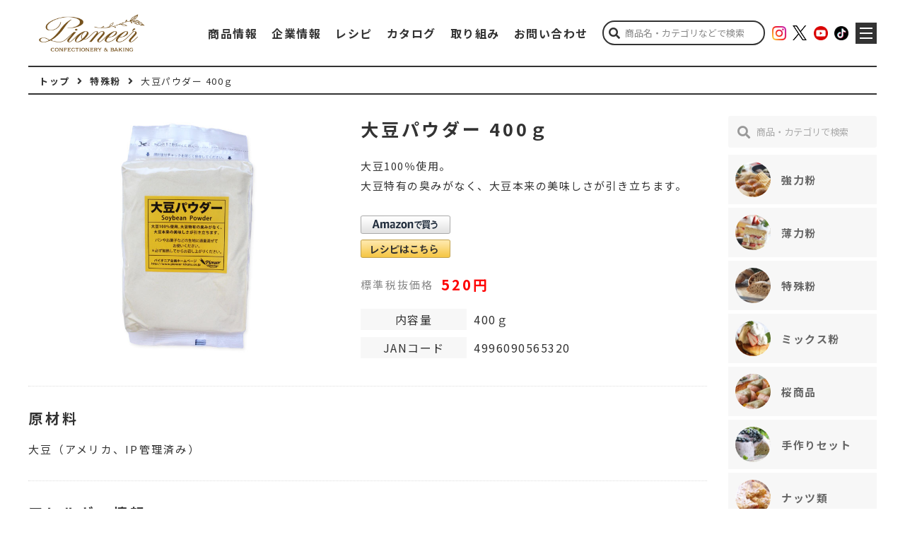

--- FILE ---
content_type: text/html; charset=UTF-8
request_url: https://pioneer-kikaku.co.jp/1745/
body_size: 35716
content:
<!doctype html>
<html lang="ja" class="no-js">
	<head>
		<meta charset="UTF-8">

					<title>大豆パウダー 400ｇ | 株式会社パイオニア企画</title>
											<meta name="description" content="【作り方】">
			
		



		<link href="//www.google-analytics.com" rel="dns-prefetch">
		<link href="https://pioneer-kikaku.co.jp/favicon.ico" rel="shortcut icon">
    <link href="https://pioneer-kikaku.co.jp/touch.png" rel="apple-touch-icon-precomposed">

		<meta http-equiv="X-UA-Compatible" content="IE=edge,chrome=1">
		<meta name="viewport" content="width=device-width, initial-scale=1.0">

						<link href="https://pioneer-kikaku.co.jp/css/base.css?20250527a" rel="stylesheet">
		<link href="//fonts.googleapis.com/earlyaccess/notosansjapanese.css" rel="stylesheet">
		<link rel="stylesheet" href="https://use.fontawesome.com/releases/v5.15.1/css/all.css">
		<script src="https://code.jquery.com/jquery-3.6.0.min.js" integrity="sha256-/xUj+3OJU5yExlq6GSYGSHk7tPXikynS7ogEvDej/m4=" crossorigin="anonymous"></script>

					<!-- Google tag (gtag.js) -->
			<script async src="https://www.googletagmanager.com/gtag/js?id=G-Z3W1QZ9SFE"></script>
			<script>
			  window.dataLayer = window.dataLayer || [];
			  function gtag(){dataLayer.push(arguments);}
			  gtag('js', new Date());
			  gtag('config', 'G-Z3W1QZ9SFE');
			</script>
		
		
		<meta name='robots' content='max-image-preview:large' />
<link rel='dns-prefetch' href='//s.w.org' />
<script type="text/javascript">
window._wpemojiSettings = {"baseUrl":"https:\/\/s.w.org\/images\/core\/emoji\/14.0.0\/72x72\/","ext":".png","svgUrl":"https:\/\/s.w.org\/images\/core\/emoji\/14.0.0\/svg\/","svgExt":".svg","source":{"concatemoji":"https:\/\/pioneer-kikaku.co.jp\/system\/wp-includes\/js\/wp-emoji-release.min.js?ver=6.0.1"}};
/*! This file is auto-generated */
!function(e,a,t){var n,r,o,i=a.createElement("canvas"),p=i.getContext&&i.getContext("2d");function s(e,t){var a=String.fromCharCode,e=(p.clearRect(0,0,i.width,i.height),p.fillText(a.apply(this,e),0,0),i.toDataURL());return p.clearRect(0,0,i.width,i.height),p.fillText(a.apply(this,t),0,0),e===i.toDataURL()}function c(e){var t=a.createElement("script");t.src=e,t.defer=t.type="text/javascript",a.getElementsByTagName("head")[0].appendChild(t)}for(o=Array("flag","emoji"),t.supports={everything:!0,everythingExceptFlag:!0},r=0;r<o.length;r++)t.supports[o[r]]=function(e){if(!p||!p.fillText)return!1;switch(p.textBaseline="top",p.font="600 32px Arial",e){case"flag":return s([127987,65039,8205,9895,65039],[127987,65039,8203,9895,65039])?!1:!s([55356,56826,55356,56819],[55356,56826,8203,55356,56819])&&!s([55356,57332,56128,56423,56128,56418,56128,56421,56128,56430,56128,56423,56128,56447],[55356,57332,8203,56128,56423,8203,56128,56418,8203,56128,56421,8203,56128,56430,8203,56128,56423,8203,56128,56447]);case"emoji":return!s([129777,127995,8205,129778,127999],[129777,127995,8203,129778,127999])}return!1}(o[r]),t.supports.everything=t.supports.everything&&t.supports[o[r]],"flag"!==o[r]&&(t.supports.everythingExceptFlag=t.supports.everythingExceptFlag&&t.supports[o[r]]);t.supports.everythingExceptFlag=t.supports.everythingExceptFlag&&!t.supports.flag,t.DOMReady=!1,t.readyCallback=function(){t.DOMReady=!0},t.supports.everything||(n=function(){t.readyCallback()},a.addEventListener?(a.addEventListener("DOMContentLoaded",n,!1),e.addEventListener("load",n,!1)):(e.attachEvent("onload",n),a.attachEvent("onreadystatechange",function(){"complete"===a.readyState&&t.readyCallback()})),(e=t.source||{}).concatemoji?c(e.concatemoji):e.wpemoji&&e.twemoji&&(c(e.twemoji),c(e.wpemoji)))}(window,document,window._wpemojiSettings);
</script>
<style type="text/css">
img.wp-smiley,
img.emoji {
	display: inline !important;
	border: none !important;
	box-shadow: none !important;
	height: 1em !important;
	width: 1em !important;
	margin: 0 0.07em !important;
	vertical-align: -0.1em !important;
	background: none !important;
	padding: 0 !important;
}
</style>
	<style id='global-styles-inline-css' type='text/css'>
body{--wp--preset--color--black: #000000;--wp--preset--color--cyan-bluish-gray: #abb8c3;--wp--preset--color--white: #ffffff;--wp--preset--color--pale-pink: #f78da7;--wp--preset--color--vivid-red: #cf2e2e;--wp--preset--color--luminous-vivid-orange: #ff6900;--wp--preset--color--luminous-vivid-amber: #fcb900;--wp--preset--color--light-green-cyan: #7bdcb5;--wp--preset--color--vivid-green-cyan: #00d084;--wp--preset--color--pale-cyan-blue: #8ed1fc;--wp--preset--color--vivid-cyan-blue: #0693e3;--wp--preset--color--vivid-purple: #9b51e0;--wp--preset--gradient--vivid-cyan-blue-to-vivid-purple: linear-gradient(135deg,rgba(6,147,227,1) 0%,rgb(155,81,224) 100%);--wp--preset--gradient--light-green-cyan-to-vivid-green-cyan: linear-gradient(135deg,rgb(122,220,180) 0%,rgb(0,208,130) 100%);--wp--preset--gradient--luminous-vivid-amber-to-luminous-vivid-orange: linear-gradient(135deg,rgba(252,185,0,1) 0%,rgba(255,105,0,1) 100%);--wp--preset--gradient--luminous-vivid-orange-to-vivid-red: linear-gradient(135deg,rgba(255,105,0,1) 0%,rgb(207,46,46) 100%);--wp--preset--gradient--very-light-gray-to-cyan-bluish-gray: linear-gradient(135deg,rgb(238,238,238) 0%,rgb(169,184,195) 100%);--wp--preset--gradient--cool-to-warm-spectrum: linear-gradient(135deg,rgb(74,234,220) 0%,rgb(151,120,209) 20%,rgb(207,42,186) 40%,rgb(238,44,130) 60%,rgb(251,105,98) 80%,rgb(254,248,76) 100%);--wp--preset--gradient--blush-light-purple: linear-gradient(135deg,rgb(255,206,236) 0%,rgb(152,150,240) 100%);--wp--preset--gradient--blush-bordeaux: linear-gradient(135deg,rgb(254,205,165) 0%,rgb(254,45,45) 50%,rgb(107,0,62) 100%);--wp--preset--gradient--luminous-dusk: linear-gradient(135deg,rgb(255,203,112) 0%,rgb(199,81,192) 50%,rgb(65,88,208) 100%);--wp--preset--gradient--pale-ocean: linear-gradient(135deg,rgb(255,245,203) 0%,rgb(182,227,212) 50%,rgb(51,167,181) 100%);--wp--preset--gradient--electric-grass: linear-gradient(135deg,rgb(202,248,128) 0%,rgb(113,206,126) 100%);--wp--preset--gradient--midnight: linear-gradient(135deg,rgb(2,3,129) 0%,rgb(40,116,252) 100%);--wp--preset--duotone--dark-grayscale: url('#wp-duotone-dark-grayscale');--wp--preset--duotone--grayscale: url('#wp-duotone-grayscale');--wp--preset--duotone--purple-yellow: url('#wp-duotone-purple-yellow');--wp--preset--duotone--blue-red: url('#wp-duotone-blue-red');--wp--preset--duotone--midnight: url('#wp-duotone-midnight');--wp--preset--duotone--magenta-yellow: url('#wp-duotone-magenta-yellow');--wp--preset--duotone--purple-green: url('#wp-duotone-purple-green');--wp--preset--duotone--blue-orange: url('#wp-duotone-blue-orange');--wp--preset--font-size--small: 13px;--wp--preset--font-size--medium: 20px;--wp--preset--font-size--large: 36px;--wp--preset--font-size--x-large: 42px;}.has-black-color{color: var(--wp--preset--color--black) !important;}.has-cyan-bluish-gray-color{color: var(--wp--preset--color--cyan-bluish-gray) !important;}.has-white-color{color: var(--wp--preset--color--white) !important;}.has-pale-pink-color{color: var(--wp--preset--color--pale-pink) !important;}.has-vivid-red-color{color: var(--wp--preset--color--vivid-red) !important;}.has-luminous-vivid-orange-color{color: var(--wp--preset--color--luminous-vivid-orange) !important;}.has-luminous-vivid-amber-color{color: var(--wp--preset--color--luminous-vivid-amber) !important;}.has-light-green-cyan-color{color: var(--wp--preset--color--light-green-cyan) !important;}.has-vivid-green-cyan-color{color: var(--wp--preset--color--vivid-green-cyan) !important;}.has-pale-cyan-blue-color{color: var(--wp--preset--color--pale-cyan-blue) !important;}.has-vivid-cyan-blue-color{color: var(--wp--preset--color--vivid-cyan-blue) !important;}.has-vivid-purple-color{color: var(--wp--preset--color--vivid-purple) !important;}.has-black-background-color{background-color: var(--wp--preset--color--black) !important;}.has-cyan-bluish-gray-background-color{background-color: var(--wp--preset--color--cyan-bluish-gray) !important;}.has-white-background-color{background-color: var(--wp--preset--color--white) !important;}.has-pale-pink-background-color{background-color: var(--wp--preset--color--pale-pink) !important;}.has-vivid-red-background-color{background-color: var(--wp--preset--color--vivid-red) !important;}.has-luminous-vivid-orange-background-color{background-color: var(--wp--preset--color--luminous-vivid-orange) !important;}.has-luminous-vivid-amber-background-color{background-color: var(--wp--preset--color--luminous-vivid-amber) !important;}.has-light-green-cyan-background-color{background-color: var(--wp--preset--color--light-green-cyan) !important;}.has-vivid-green-cyan-background-color{background-color: var(--wp--preset--color--vivid-green-cyan) !important;}.has-pale-cyan-blue-background-color{background-color: var(--wp--preset--color--pale-cyan-blue) !important;}.has-vivid-cyan-blue-background-color{background-color: var(--wp--preset--color--vivid-cyan-blue) !important;}.has-vivid-purple-background-color{background-color: var(--wp--preset--color--vivid-purple) !important;}.has-black-border-color{border-color: var(--wp--preset--color--black) !important;}.has-cyan-bluish-gray-border-color{border-color: var(--wp--preset--color--cyan-bluish-gray) !important;}.has-white-border-color{border-color: var(--wp--preset--color--white) !important;}.has-pale-pink-border-color{border-color: var(--wp--preset--color--pale-pink) !important;}.has-vivid-red-border-color{border-color: var(--wp--preset--color--vivid-red) !important;}.has-luminous-vivid-orange-border-color{border-color: var(--wp--preset--color--luminous-vivid-orange) !important;}.has-luminous-vivid-amber-border-color{border-color: var(--wp--preset--color--luminous-vivid-amber) !important;}.has-light-green-cyan-border-color{border-color: var(--wp--preset--color--light-green-cyan) !important;}.has-vivid-green-cyan-border-color{border-color: var(--wp--preset--color--vivid-green-cyan) !important;}.has-pale-cyan-blue-border-color{border-color: var(--wp--preset--color--pale-cyan-blue) !important;}.has-vivid-cyan-blue-border-color{border-color: var(--wp--preset--color--vivid-cyan-blue) !important;}.has-vivid-purple-border-color{border-color: var(--wp--preset--color--vivid-purple) !important;}.has-vivid-cyan-blue-to-vivid-purple-gradient-background{background: var(--wp--preset--gradient--vivid-cyan-blue-to-vivid-purple) !important;}.has-light-green-cyan-to-vivid-green-cyan-gradient-background{background: var(--wp--preset--gradient--light-green-cyan-to-vivid-green-cyan) !important;}.has-luminous-vivid-amber-to-luminous-vivid-orange-gradient-background{background: var(--wp--preset--gradient--luminous-vivid-amber-to-luminous-vivid-orange) !important;}.has-luminous-vivid-orange-to-vivid-red-gradient-background{background: var(--wp--preset--gradient--luminous-vivid-orange-to-vivid-red) !important;}.has-very-light-gray-to-cyan-bluish-gray-gradient-background{background: var(--wp--preset--gradient--very-light-gray-to-cyan-bluish-gray) !important;}.has-cool-to-warm-spectrum-gradient-background{background: var(--wp--preset--gradient--cool-to-warm-spectrum) !important;}.has-blush-light-purple-gradient-background{background: var(--wp--preset--gradient--blush-light-purple) !important;}.has-blush-bordeaux-gradient-background{background: var(--wp--preset--gradient--blush-bordeaux) !important;}.has-luminous-dusk-gradient-background{background: var(--wp--preset--gradient--luminous-dusk) !important;}.has-pale-ocean-gradient-background{background: var(--wp--preset--gradient--pale-ocean) !important;}.has-electric-grass-gradient-background{background: var(--wp--preset--gradient--electric-grass) !important;}.has-midnight-gradient-background{background: var(--wp--preset--gradient--midnight) !important;}.has-small-font-size{font-size: var(--wp--preset--font-size--small) !important;}.has-medium-font-size{font-size: var(--wp--preset--font-size--medium) !important;}.has-large-font-size{font-size: var(--wp--preset--font-size--large) !important;}.has-x-large-font-size{font-size: var(--wp--preset--font-size--x-large) !important;}
</style>
<link rel='stylesheet' id='contact-form-7-css'  href='https://pioneer-kikaku.co.jp/system/wp-content/plugins/contact-form-7/includes/css/styles.css?ver=5.7.7' media='all' />

	</head>
	<body class="post-template-default single single-post postid-1745 -400">

		<header class="header" role="banner">
			<div class="header_in w1200">

				<div class="head_logo">
					<a href="https://pioneer-kikaku.co.jp">
												<img src="/img/アセット-3.png" alt="株式会社パイオニア企画のロゴ画像"/>
					</a>
				</div>

				<div class="head_info">

					<nav class="head_nav" role="navigation">
						<ul>
														<li><a href="/category/" aria-current="page">商品情報</a></li>
														<li><a href="/company/" aria-current="page">企業情報</a></li>
														<li><a href="https://pany.mobi/" aria-current="page">レシピ</a></li>
														<li><a href="/webcatalog/" aria-current="page">カタログ</a></li>
														<li><a href="/carbon_neutral/" aria-current="page">取り組み</a></li>
														<li><a href="/contact/" aria-current="page">お問い合わせ</a></li>
													</ul>
					</nav>

					<div class="info_top">
						<div class="head_search">

							<form autocomplete="off" class="search" method="get" action="https://pioneer-kikaku.co.jp" role="search">
								<input class="search-input" type="search" name="s" placeholder="商品名・カテゴリなどで検索" value="">
								<button class="search-submit" type="submit" role="button"><i class="fas fa-search"></i></button>
							</form>

						</div>
						<div class="head_sns">
																								<a href="https://www.instagram.com/pioneerplanning/" target="_blank"><img src="/image/Instagram_icon.png" /></a>
																																<a href="https://twitter.com/pioneer_kikaku" target="_blank"><img src="/img/logo-black.png" /></a>
																																<a href="https://www.youtube.com/channel/UCq-X8uAvDOOsD9MjM_QJenw" target="_blank"><img src="/img/YouTube.png" /></a>
																																<a href="https://www.tiktok.com/@pany.repi" target="_blank"><img src="/img/tiktok.png" /></a>
																					</div>
						<div class="trigger"><span></span></div>
					</div>

				</div>


			</div>




		</header>
<link rel="stylesheet" type="text/css" href="https://pioneer-kikaku.co.jp/css/under-page.css?20250527a"/>
<link rel="stylesheet" type="text/css" href="https://pioneer-kikaku.co.jp/css/single.css?20250527a"/>

<div class="breadcrumbs w1200" typeof="BreadcrumbList" vocab="https://schema.org/">
  <!-- Breadcrumb NavXT 7.1.0 -->
<span class="list" property="itemListElement" typeof="ListItem"><a property="item" typeof="WebPage" title="Go to 株式会社パイオニア企画." href="https://pioneer-kikaku.co.jp" class="home" ><span class="name" property="name">トップ</span></a><meta property="position" content="1"></span><i class="fas fa-angle-right"></i><span class="list" property="itemListElement" typeof="ListItem"><a property="item" typeof="WebPage" title="Go to the 特殊粉 カテゴリー archives." href="https://pioneer-kikaku.co.jp/category/ca3/" class="taxonomy category" ><span class="name" property="name">特殊粉</span></a><meta property="position" content="2"></span><i class="fas fa-angle-right"></i><span class="list" property="itemListElement" typeof="ListItem"><span class="name" property="name">大豆パウダー 400ｇ</span><meta property="url" content="https://pioneer-kikaku.co.jp/1745/"><meta property="position" content="3"></span></div>




<main role="main" class="archive-page single-page w1200">
  <article class="mainConts">
		
      <div class="single_head">

        <div class="single_head_img">
					<div class="img_blocks fadeIn">
					                          <img src="/img/大豆パウダー.jpg" alt="大豆パウダー 400ｇの画像"/>
            					
          
					</div>
				</div>

        <div class="single_head_titles">
					<h1>大豆パウダー 400ｇ</h1>

                    <div class="textArea">
            大豆100％使用。<BR>大豆特有の臭みがなく、大豆本来の美味しさが引き立ちます。<br />
<br />
<a href="https://amzn.to/3YoPGol" onclick="gtag('event', 'click', {'event_category': 'amazon_click','event_label': 'btn_to_amazon'});"><img src="/img/assocbutt_gr_buy.png" alt="assocbutt_gr_buy" class="alignnone size-full wp-image-8401" /></a><br />
<a href="https://pany.mobi/?s=大豆パウダー" onclick="gtag('event', 'click', {'event_category': 'btn_to_panyrepi','event_label': 'event_panyrepi'});"><img src="/img/assocbutt_or_buy1.png" alt="レシピはこちら" class="alignnone size-full wp-image-8402" /></a><br />
          </div>
          
          <div class="pay">
            <span>標準税抜価格</span>
                          <p>520円</p>
                      </div>
          <ul class="single_data_area">
            <li>
              <div class="name">内容量</div>
              <div class="data">400ｇ</div>
            </li>
            <li>
              <div class="name">JANコード</div>
              <div class="data">4996090565320</div>
            </li>
          </ul>
				</div>

      </div>

              <div class="single_body">
          <div class="single_body_title fadeIn">
            <h2>原材料</h2>
          </div>
          <div class="single_body_data fadeIn">
            大豆（アメリカ、IP管理済み）          </div>
        </div>
      
      


      <div class="single_body">
        <div class="single_body_title fadeIn">
          <h2>アレルギー情報</h2>
        </div>
        <div class="single_body_data fadeIn">
          <ul class="allergyList">
            <li>
              <div class="box">
                <div class="name"><p>卵</p></div>
                <div class="data"><p><span>-</span></p></div>
              </div>
            </li>
            <li>
              <div class="box">
                <div class="name"><p>乳</p></div>
                <div class="data"><p><span>-</span></p></div>
              </div>
            </li>
            <li>
              <div class="box">
                <div class="name"><p>小麦</p></div>
                <div class="data"><p><span>-</span></p></div>
              </div>
            </li>
            <li>
              <div class="box">
                <div class="name"><p>そば</p></div>
                <div class="data"><p><span>-</span></p></div>
              </div>
            </li>
            <li>
              <div class="box">
                <div class="name"><p>落花生</p></div>
                <div class="data"><p><span>-</span></p></div>
              </div>
            </li>
            <li>
              <div class="box">
                <div class="name"><p>えび</p></div>
                <div class="data"><p><span>-</span></p></div>
              </div>
            </li>
            <li>
              <div class="box">
                <div class="name"><p>かに</p></div>
                <div class="data"><p><span>-</span></p></div>
              </div>
            </li>
            <li>
              <div class="box">
                <div class="name"><p>くるみ</p></div>
                <div class="data"><p><span>-</span></p></div>
              </div>
            </li>
            <li>
              <div class="box">
                <div class="name"><p>その他</p></div>
                <div class="data"><p>大豆</p></div>
              </div>
            </li>
          </ul>
        </div>
      </div>


              <div class="single_body">
          <div class="single_body_title fadeIn">
            <h2>栄養成分(100g中)</h2>
          </div>
          <div class="single_body_data fadeIn">
            エネルギー 432kcal たんぱく質 39.0g 脂質 21.0g 炭水化物 24.0g 食塩相当量 0.01g<BR>          </div>
        </div>
      

              <div class="single_body">
          <div class="single_body_title fadeIn">
            <h2>商品サイズ(mm)</h2>
          </div>
          <div class="single_body_data fadeIn">
            220×110×40          </div>
        </div>
      

              <div class="single_body">
          <div class="single_body_title fadeIn">
            <h2>賞味期間</h2>
          </div>
          <div class="single_body_data fadeIn">
            180日          </div>
        </div>
      




			

            <div class="fadeIn all_conts data_btn type1 color1">
      	<a href="https://pioneer-kikaku.co.jp/category/ca3/"><span>一覧へ戻る</span></a>
      </div>

      <style>
      .data_btn{
        margin-top: 50px;
      }
      @media screen and (max-width: 640px){
        .data_btn{
          margin-top: 30px;
        }
      }
      </style>




			</article>

	<aside class="sidebar">

        <div class="searchBlocks">
          <form autocomplete="off" class="search" method="get" action="https://pioneer-kikaku.co.jp" role="search">
            <input class="search-input" type="search" name="s" placeholder="商品・カテゴリで検索" value="">
            <button class="search-submit" type="submit" role="button"><i class="fas fa-search"></i></button>
          </form>
        </div>


                <ul class="sidecat">
                                	<li class="fadeIn">
          		<a href="https://pioneer-kikaku.co.jp/category/ca1/">
                <div class="imgArea" style="background-image: url(/img/item01.jpg);"></div>
                <p><span>強力粉</span></p>
              </a>
          	</li>
                                	<li class="fadeIn">
          		<a href="https://pioneer-kikaku.co.jp/category/ca2/">
                <div class="imgArea" style="background-image: url(/img/item02.jpg);"></div>
                <p><span>薄力粉</span></p>
              </a>
          	</li>
                                	<li class="fadeIn">
          		<a href="https://pioneer-kikaku.co.jp/category/ca3/">
                <div class="imgArea" style="background-image: url(/img/item03.jpg);"></div>
                <p><span>特殊粉</span></p>
              </a>
          	</li>
                                	<li class="fadeIn">
          		<a href="https://pioneer-kikaku.co.jp/category/ca5/">
                <div class="imgArea" style="background-image: url(/img/item04.jpg);"></div>
                <p><span>ミックス粉</span></p>
              </a>
          	</li>
                                	<li class="fadeIn">
          		<a href="https://pioneer-kikaku.co.jp/category/ca19/">
                <div class="imgArea" style="background-image: url(/img/item05.jpg);"></div>
                <p><span>桜商品</span></p>
              </a>
          	</li>
                                	<li class="fadeIn">
          		<a href="https://pioneer-kikaku.co.jp/category/ca6/">
                <div class="imgArea" style="background-image: url(/img/item06.jpg);"></div>
                <p><span>手作りセット</span></p>
              </a>
          	</li>
                                	<li class="fadeIn">
          		<a href="https://pioneer-kikaku.co.jp/category/ca7/">
                <div class="imgArea" style="background-image: url(/img/item07.jpg);"></div>
                <p><span>ナッツ類</span></p>
              </a>
          	</li>
                                	<li class="fadeIn">
          		<a href="https://pioneer-kikaku.co.jp/category/ca8/">
                <div class="imgArea" style="background-image: url(/img/item08.jpg);"></div>
                <p><span>ドライフルーツ</span></p>
              </a>
          	</li>
                                	<li class="fadeIn">
          		<a href="https://pioneer-kikaku.co.jp/category/ca9/">
                <div class="imgArea" style="background-image: url(/img/item09.jpg);"></div>
                <p><span>チョコレート・ココア類</span></p>
              </a>
          	</li>
                                	<li class="fadeIn">
          		<a href="https://pioneer-kikaku.co.jp/category/ca10/">
                <div class="imgArea" style="background-image: url(/img/item10.jpg);"></div>
                <p><span>シュガー</span></p>
              </a>
          	</li>
                                	<li class="fadeIn">
          		<a href="https://pioneer-kikaku.co.jp/category/ca11/">
                <div class="imgArea" style="background-image: url(/img/item11.jpg);"></div>
                <p><span>フレーバー類</span></p>
              </a>
          	</li>
                                	<li class="fadeIn">
          		<a href="https://pioneer-kikaku.co.jp/category/ca12/">
                <div class="imgArea" style="background-image: url(/img/item12.jpg);"></div>
                <p><span>デコレーション</span></p>
              </a>
          	</li>
                                	<li class="fadeIn">
          		<a href="https://pioneer-kikaku.co.jp/category/ca13/">
                <div class="imgArea" style="background-image: url(/img/item13.jpg);"></div>
                <p><span>寒天・ゼラチン</span></p>
              </a>
          	</li>
                                	<li class="fadeIn">
          		<a href="https://pioneer-kikaku.co.jp/category/ca14/">
                <div class="imgArea" style="background-image: url(/img/item14.jpg);"></div>
                <p><span>イースト・添加物</span></p>
              </a>
          	</li>
                                	<li class="fadeIn">
          		<a href="https://pioneer-kikaku.co.jp/category/ca21/">
                <div class="imgArea" style="background-image: url(/img/wakarou_sub1.jpg);"></div>
                <p><span>和菓子材料</span></p>
              </a>
          	</li>
                                	<li class="fadeIn">
          		<a href="https://pioneer-kikaku.co.jp/category/ca15/">
                <div class="imgArea" style="background-image: url(/img/item16.jpg);"></div>
                <p><span>その他</span></p>
              </a>
          	</li>
                                	<li class="fadeIn">
          		<a href="https://pioneer-kikaku.co.jp/category/ca16/">
                <div class="imgArea" style="background-image: url(/img/ベーキングロゴweb.png);"></div>
                <p><span>BAKINGMASTER</span></p>
              </a>
          	</li>
                                	<li class="fadeIn">
          		<a href="https://pioneer-kikaku.co.jp/category/ca17/">
                <div class="imgArea" style="background-image: url(/img/p803132.jpg);"></div>
                <p><span>器具・道具</span></p>
              </a>
          	</li>
                                	<li class="fadeIn">
          		<a href="https://pioneer-kikaku.co.jp/category/ca24/">
                <div class="imgArea" style="background-image: url(/img/p568680.jpg);"></div>
                <p><span>終売</span></p>
              </a>
          	</li>
                  </ul>

	</aside>
</main>


		<footer class="footer" role="contentinfo" style="background-image: url(https://pioneer-kikaku.co.jp/image/strip_bk05.png);">
			<div class="in_foot w1200">

				<div class="foot_left">

					<div class="foot_logo">
						<a href="https://pioneer-kikaku.co.jp">
							<div class="foot_logo_img">
																<img src="/img/logo_new.png" alt="株式会社パイオニア企画のロゴ画像"/>
							</div>
						</a>
					</div>

					<div class="copyright">
						<a href="https://pioneer-kikaku.co.jp">&copy;2026 Copyright 株式会社パイオニア企画.</a>
					</div>

				</div>
				<div class="foot_right">

					<nav class="foot_nav" role="navigation">
						<ul>
																								<li><a href="/category/" aria-current="page">商品情報</a></li>
																																<li><a href="/company/" aria-current="page">企業情報</a></li>
																																<li><a href="https://pany.mobi/" aria-current="page">レシピ</a></li>
																																<li><a href="/carbon_neutral/" aria-current="page">取り組み</a></li>
																																<li><a href="/code_of_conduct/" aria-current="page">行動規範</a></li>
																																<li><a href="/privacy/" aria-current="page">プライバシーポリシー</a></li>
																					</ul>
						<div class="foot_sns">
																								<a href="https://www.instagram.com/pioneerplanning/" target="_blank"><img src="/image/Instagram_icon.png" /></a>
																																<a href="https://twitter.com/pioneer_kikaku" target="_blank"><img src="/img/logo-black.png" /></a>
																																<a href="https://www.youtube.com/channel/UCq-X8uAvDOOsD9MjM_QJenw" target="_blank"><img src="/img/YouTube.png" /></a>
																																<a href="https://www.tiktok.com/@pany.repi" target="_blank"><img src="/img/tiktok.png" /></a>
																					</div>
					</nav>
				</div>

			</div>

			<div id="page-top"><a href="#"><span><i class="fas fa-arrow-up"></i></span></a></div>
			<script>
			jQuery(function($){
				var win_w = $(window).width();
				var topBtn = $('#page-top');
				//スクロールが100に達したらボタン表示
				$(window).scroll(function () {

					var doch = $(document).innerHeight(); //ページ全体の高さ
					var winh = $(window).innerHeight(); //ウィンドウの高さ
					var bottom = doch - winh - 100; //ページ全体の高さ - ウィンドウの高さ = ページの最下部位置

					if (bottom <= $(window).scrollTop()) {
					} else if ($(this).scrollTop() > 100) {
						topBtn.addClass('on');
					} else {
						topBtn.removeClass('on');
					}
				});

				//スクロールしてトップ
				topBtn.click(function () {
						$('body,html').animate({
								scrollTop: 0
						}, 500);
						return false;
				});
			});
			</script>

			<script>
			jQuery(function($){
				$('a[href^="#"]').click(function(){
					var speed = 500;
					var href= $(this).attr("href");
					var target = $(href == "#" || href == "" ? 'html' : href);
					var position = target.offset().top;
					$("html, body").animate({scrollTop:position}, speed, "swing");
					return false;
				});
			});
			</script>



			<script>
	    jQuery(function($){
	      var min_w = $(window).width();
	      if( min_w > 640 ){
	        $(window).on('load scroll', function (){

	          var box = $('.fadeIn');
	          var animated = 'animated';

	          box.each(function(){

	            var boxOffset = $(this).offset().top;
	            var scrollPos = $(window).scrollTop();
	            var wh = $(window).height();

	            //画面内のどの位置で処理を実行するかで「100」の値を変更
	            if(scrollPos > boxOffset - wh + 150 ){
	              $(this).addClass(animated);
	            }
	          });

	        });
	      }else{
	        $(window).on('load scroll', function (){

	          var box = $('.fadeIn');
	          var animated = 'animated';

	          box.each(function(){

	            var boxOffset = $(this).offset().top;
	            var scrollPos = $(window).scrollTop();
	            var wh = $(window).height();

	            //画面内のどの位置で処理を実行するかで「100」の値を変更
	            if(scrollPos > boxOffset - wh + 70){
	              $(this).addClass(animated);
	            }
	          });

	        });
	      }

				$(document).ready(function(){
					var wh = $(window).height();
					var box = $('.fadeIn');
					var animated = 'animated';
					box.each(function(){
						var contsOffset = $(this).offset().top;
						if( contsOffset < wh ){
							$(this).addClass(animated);
						}
					});
				});

	    });
	    </script>




		</footer>


		<div class="sideNavi">
			<div class="sideNavi_in" style="background-image: url(https://pioneer-kikaku.co.jp/image/strip_bk40.png);">
				<div class="sideNavi_box">
					<div class="sideNavi_title">
						<p>メニュー</p>
						<div class="close_btn"><span></span></div>
					</div>

					<div class="menu">
						<ul>
																								<li><a href="/category/">商品情報</a></li>
																																<li><a href="/webcatalog/">WEBカタログ</a></li>
																																<li><a href="/company/">企業情報</a></li>
																																<li><a href="https://pany.mobi/" target="_blank" rel="noopener">レシピサイト</a></li>
																																<li><a href="/news/">お知らせ</a></li>
																																<li><a href="https://pany.mobi/panypedia/" target="_blank" rel="noopener">パニペディア（用語集）</a></li>
																																<li><a href="/info/">サイトご利用について</a></li>
																																<li><a href="/carbon_neutral/">取り組み</a></li>
																																<li><a href="/code_of_conduct/">行動規範</a></li>
																																<li><a href="/contact/">お問い合わせ</a></li>
																																<li><a href="/recruit/">採用情報</a></li>
																																<li><a href="/oem_contact/">OEMのお問い合わせ</a></li>
																																<li><a href="https://www.youtube.com/channel/UCq-X8uAvDOOsD9MjM_QJenw" target="_blank" rel="noopener">公式Youtube</a></li>
																																<li><a href="https://www.instagram.com/pioneerplanning/" target="_blank" rel="noopener">公式Instagram</a></li>
																																<li><a href="/privacy/">プライバシーポリシー</a></li>
															
						</ul>
					</div>

					<div class="side_nav_foot">
						<div class="side_nav_foot_in">
							<a href="https://pioneer-kikaku.co.jp">
								<div class="box">
																			<p class="read1">TEL:045-773-4802</p>
																												<p class="read2">FAX:045-773-8917</p>
																											<img src="/img/logo-2.png" alt="株式会社パイオニア企画のロゴ画像"/>
								</div>
							</a>
						</div>
					</div>

				</div>
			</div>
		</div>
		<div class="sideNavi_bg"></div>
		<script>
		jQuery(function($){
			$('header .header_in .trigger').click(function(){

				if( $(this).hasClass('on') ){
					//サイド格納
					 $(this).removeClass('on');
					 $('.sideNavi_bg').fadeOut();
					 $('.sideNavi').removeClass('on');
				}else{
					//サイド展開
					$(this).addClass('on');
					$('.sideNavi_bg').fadeIn();
					$('.sideNavi').addClass('on');
				}
			});
			$('.sideNavi .sideNavi_in .sideNavi_box .sideNavi_title .close_btn').click(function(){
				//サイド格納
				 $('header .header_in .trigger').removeClass('on');
				 $('.sideNavi_bg').fadeOut();
				 $('.sideNavi').removeClass('on');
			});
			$('.sideNavi_bg').click(function(){
				//サイド格納
				 $('header .header_in .trigger').removeClass('on');
				 $('.sideNavi_bg').fadeOut();
				 $('.sideNavi').removeClass('on');
			});
		});
		</script>








	<script type='text/javascript' src='https://pioneer-kikaku.co.jp/system/wp-content/plugins/contact-form-7/includes/swv/js/index.js?ver=5.7.7' id='swv-js'></script>
<script type='text/javascript' id='contact-form-7-js-extra'>
/* <![CDATA[ */
var wpcf7 = {"api":{"root":"https:\/\/pioneer-kikaku.co.jp\/wp-json\/","namespace":"contact-form-7\/v1"}};
/* ]]> */
</script>
<script type='text/javascript' src='https://pioneer-kikaku.co.jp/system/wp-content/plugins/contact-form-7/includes/js/index.js?ver=5.7.7' id='contact-form-7-js'></script>
	</body>
</html>


--- FILE ---
content_type: text/css
request_url: https://pioneer-kikaku.co.jp/css/base.css?20250527a
body_size: 46711
content:
/*■■■■■■■■■■■■■■■■■■■■■■■■■■■■■■■■■■■■■■■■■■■■■■■■■■■■■■■■■■■■■■■■■■■■■■■■■■■■■■■■■■■■■■■■■■■■■■■■■■■■■■■■■■■■■■■■■■■■■■■■■■■■■■■

		ベース用

■■■■■■■■■■■■■■■■■■■■■■■■■■■■■■■■■■■■■■■■■■■■■■■■■■■■■■■■■■■■■■■■■■■■■■■■■■■■■■■■■■■■■■■■■■■■■■■■■■■■■■■■■■■■■■■■■■■■■■■■■■■■■■■*/
/****************************************************************************************************************************
		共通
****************************************************************************************************************************/
@import url(https://fonts.googleapis.com/earlyaccess/notosansjp.css);
/*-------------------------------------------------------------------------------------------
	初期設定
-------------------------------------------------------------------------------------------*/
html{
	margin: 0;
	padding: 0;
	width: 100%;
}

body{
	font-family:'Noto Sans JP', -apple-system, BlinkMacSystemFont, "Helvetica Neue", "Segoe UI","Noto Sans Japanese","ヒラギノ角ゴ ProN W3", Meiryo, sans-serif;
	font-weight:300;
	font-weight: normal;
	color: #333;
	font-size: 15px;
	margin: 0;
	padding: 0;
	box-sizing: border-box;
	-moz-box-sizing: border-box;
	-webkit-box-sizing: border-box;
	-o-box-sizing: border-box;
	-ms-box-sizing: border-box;
	position: relative;
	background-color: #fff;
	text-align: justify;
	letter-spacing: 0.1em;
}

*{
	margin: 0;
	padding: 0;
	box-sizing: border-box;
	-moz-box-sizing: border-box;
	-webkit-box-sizing: border-box;
	-o-box-sizing: border-box;
	-ms-box-sizing: border-box;
}

img{
	/*width: 100%;*/
}

p{
	margin: 0;
	padding: 0;
	letter-spacing: 0.1em;
	text-align: justify;
}

ul{
	margin: 0;
	padding: 0;
}

li{
	margin: 0;
	padding: 0;
	list-style-type: none;
}

a{
	color: #00a0e9;
	text-decoration: none;
	/*-webkit-transition: all 0.5s ease;
	-moz-transition: all 0.5s ease;
	transition: all  0.5s ease;*/
}

@media screen and (min-width: 919px){
	a:hover{
		color: #00bbff;
		/*-webkit-transition: all 0.5s ease;
		-moz-transition: all 0.5s ease;
		transition: all  0.5s ease;*/
	}
}

.w1200{
	width: 1200px;
	margin-left: auto;
	margin-right: auto;
}

h1{
	text-align: center;
	letter-spacing: 0.2em;
	font-size: 25px;
	line-height: 1.5em;
	color: #333;
	margin: 0;
}

h2{
	text-align: center;
	letter-spacing: 0.2em;
	font-size: 25px;
	line-height: 1.5em;
	color: #333;
}

.h2Area{
	margin-bottom: 20px;
}

.h2Area h2{
	display: -webkit-box;
	display: -ms-flexbox;
	display: flex;
	-webkit-box-pack: start;
	-ms-flex-pack: start;
	justify-content: flex-start;
	-webkit-box-align: end;
	-ms-flex-align: end;
	align-items: flex-end;
}

.h2Area h2 p{
	line-height: 1.5em;
}

.h2Area h2 span{
	display: inline-block;
	font-size: 16px;
	line-height: 1.9em;
	letter-spacing: 0.12em;
	margin-left: 15px;
}

input,textarea{
	margin: 0;
	padding: 0;
	-webkit-appearance: none;
	border-radius: 0;
	background-color: transparent;
	background-color: initial;
}

.w1200{
	width: 1200px;
	margin-left: auto;
	margin-right: auto;
}
.w800{
	width: 800px;
	margin-left: auto;
	margin-right: auto;
}
img{
	max-width: 100%;
}

.tag_red{
	color: #ff0000;
}

.btn{
	text-align: center;
}

.btn a{
	display: inline-block;
	background-color: #ff9e91;
	color: #fff;
	border-radius: 50px;
	padding: 10px 50px;
}

@media screen and (min-width: 919px){
	.btn a:hover{
		background-color: #ffcac3;
		-webkit-transition: all 0.5s ease;
		-moz-transition: all 0.5s ease;
		transition: all  0.5s ease;
	}
}

@media screen and (max-width: 1220px){
	.w1200{
		width: 100%;
		padding-left: 10px;
		padding-right: 10px;
	}
}
@media screen and (max-width: 920px){
	.h2Area{
		margin-bottom: 15px;
	}
	.w800{
		width: 100%;
		padding-left: 10px;
		padding-right: 10px;
	}

}
@media screen and (max-width: 640px){
	h1{
		letter-spacing: 0.1em;
		font-size: 22px;
	}
	h2{
		letter-spacing: 0.1em;
		font-size: 22px;
		line-height: 1.1em;
	}
	.h2Area h2{
		text-align: left;
		display: block;
	}
	.h2Area h2 p{
		line-height: 1.3em;
	}
	.h2Area h2 span{
		font-size: 14px;
		line-height: 1.3em;
		letter-spacing: 0.1em;
		margin-left: 0px;
	}
}
@media screen and (max-width: 500px){
	h1{
		letter-spacing: 0.1em;
		font-size: 20px;
	}
	h2{
		letter-spacing: 0.1em;
		font-size: 20px;
	}
}



/****************************************************************************************************************************
		ヘッダー
****************************************************************************************************************************/
header{
}

header .header_in{
	display: -webkit-box;
	display: -ms-flexbox;
	display: flex;
	-webkit-box-align: stretch;
	-ms-flex-align: stretch;
	align-items: stretch;
	padding-top: 20px;
	padding-bottom: 20px;
}

header .header_in .head_logo{
	display: -webkit-box;
	display: -ms-flexbox;
	display: flex;
	-webkit-box-align: center;
	-ms-flex-align: center;
	align-items: center;
	width: 150px;
}

header .header_in .head_logo a{
	display: -webkit-box;
	display: -ms-flexbox;
	display: flex;
	-webkit-box-align: center;
	-ms-flex-align: center;
	align-items: center;
	width: 100%;
	/*height: 31px;*/
}

header .header_in .head_logo a img{
	display: block;
	width: 100%!important;
	height: auto!important;
}

header .header_in .head_info{
	flex: 1;
	display: -webkit-box;
	display: -ms-flexbox;
	display: flex;
	-webkit-box-pack: end;
	-ms-flex-pack: end;
	justify-content: flex-end;
	-webkit-box-align: center;
	-ms-flex-align: center;
	align-items: center;
}

header .header_in .head_info nav.head_nav{
	display: -webkit-box;
	display: -ms-flexbox;
	display: flex;
	-webkit-box-pack: end;
	-ms-flex-pack: end;
	justify-content: flex-end;
	-webkit-box-align: center;
	-ms-flex-align: center;
	align-items: center;
}

header .header_in .head_info nav.head_nav ul{
	display: -webkit-box;
	display: -ms-flexbox;
	display: flex;
	-webkit-box-pack: end;
	-ms-flex-pack: end;
	justify-content: flex-end;
	-webkit-box-align: center;
	-ms-flex-align: center;
	align-items: center;
}

header .header_in .head_info nav.head_nav li{
	display: inline-block;
	margin-left: 20px;
}

header .header_in .head_info nav.head_nav li a{
	display: inline-block;
	color: #333;
	font-weight: bold;
	font-size: 16px;
}

header .header_in .head_info .info_top{
	display: -webkit-box;
	display: -ms-flexbox;
	display: flex;
	-webkit-box-pack: end;
	-ms-flex-pack: end;
	justify-content: flex-end;
	-webkit-box-align: center;
	-ms-flex-align: center;
	align-items: center;
}

header .header_in .head_info .info_top .head_search{
	display: block;
	width: 230px;
	height: 35px;
	position: relative;
	background-color: #fff;
	border-radius: 50px;
	-webkit-border-radius: 50px;
	-moz-border-radius: 50px;
	margin-left: 20px;
	margin-right: 5px;
	border: solid 2px #333;
}

header .header_in .head_info .info_top .head_search form.search{
}

header .header_in .head_info .info_top .head_search form.search input{
	font-family:'Noto Sans JP', -apple-system, BlinkMacSystemFont, "Helvetica Neue", "Segoe UI","Noto Sans Japanese","ヒラギノ角ゴ ProN W3", Meiryo, sans-serif;
	display: block;
	width: 100%;
	height: 100%;
	position: absolute;
	top:0;
	left: 0;
	margin: 0;
	padding: 0;
	-webkit-appearance: none;
	border-radius: 0;
	background-color: transparent;
	background-color: initial;
	z-index: 2;
	padding-left: 30px;
	padding-right: 8px;
	border: none;
	outline: none;
	font-size: 13px;
	color: #333;
}

header .header_in .head_info .info_top .head_search form.search input::placeholder{
	font-family:'Noto Sans JP', -apple-system, BlinkMacSystemFont, "Helvetica Neue", "Segoe UI","Noto Sans Japanese","ヒラギノ角ゴ ProN W3", Meiryo, sans-serif;
	letter-spacing: 0;
	color: #888;
}

header .header_in .head_info .info_top .head_search form.search input::-ms-input-placeholder{
	font-family:'Noto Sans JP', -apple-system, BlinkMacSystemFont, "Helvetica Neue", "Segoe UI","Noto Sans Japanese","ヒラギノ角ゴ ProN W3", Meiryo, sans-serif;
	letter-spacing: 0;
	color: #888;
}


header .header_in .head_info .info_top .head_search form.search button{
	display: -webkit-box;
	display: -ms-flexbox;
	display: flex;
	-webkit-box-pack: center;
	-ms-flex-pack: center;
	justify-content: center;
	-webkit-box-align: center;
	-ms-flex-align: center;
	align-items: center;
	width: 20px;
	height: 20px;
	-webkit-appearance: none;
	border-radius: 0;
	background-color: transparent;
	background-color: initial;
	border: none;
	font-size: 16px;
	color: #333;
	position: absolute;
	top:0;
	left: 5px;
	right:auto;
	bottom:0;
	margin: auto;
}

header .header_in .head_info .info_top .head_sns{
}

header .header_in .head_info .info_top .head_sns a{
	font-size: 22px;
	margin-left: 5px;
}

header .header_in .head_info .info_top .head_sns a img{
	display: inline-block;
	width: 20px;
}

header .header_in .head_info .info_top .head_sns a .fa-instagram{
	color: #6b6b6b;
}

header .header_in .head_info .info_top .head_sns a .fa-twitter{
	color: #00a0e9;
	position: relative;
	top:-2px;
}

header .header_in .head_info .info_top .head_sns a .fa-envelope{
	color: #ff5db0;
}

header .header_in .head_info .info_top .trigger{
	display: -webkit-box;
	display: -ms-flexbox;
	display: flex;
	-webkit-box-pack: center;
	-ms-flex-pack: center;
	justify-content: center;
	-webkit-box-align: center;
	-ms-flex-align: center;
	align-items: center;
	width: 30px;
	height: 30px;
	background-color: #333;
	margin-left: 10px;
	cursor:pointer;
	position: relative;
	-webkit-transition: all 0.5s;
	-moz-transition: all 0.5s;
	-ms-transition: all 0.5s;
	-o-transition: all 0.5s;
	transition: all 0.5s;
	z-index: 500;
}

header .header_in .head_info .info_top .trigger span{
	display: block;
	width: 18px;
	height: 2px;
	background-color: #fff;
}

header .header_in .head_info .info_top .trigger span:before,header .header_in .head_info .info_top .trigger span:after{
	content: '';
	display: block;
	width: 18px;
	height: 2px;
	background-color: #fff;
	position: absolute;
	left: 0;
	right:0;
	margin: auto;
	z-index: 2;
}

header .header_in .head_info .info_top .trigger span:before{
	top:7px;
	bottom:auto;
}

header .header_in .head_info .info_top .trigger span:after{
	top:auto;
	bottom:7px;
}


@media screen and (min-width: 919px){
	header .header_in .head_logo a:hover{
		-webkit-transition: all 0.5s;
		-moz-transition: all 0.5s;
		-ms-transition: all 0.5s;
		-o-transition: all 0.5s;
		transition: all 0.5s;
		opacity: 0.5;
	}
	header .header_in .head_info .info_top .head_sns a:hover{
		-webkit-transition: all 0.5s;
		-moz-transition: all 0.5s;
		-ms-transition: all 0.5s;
		-o-transition: all 0.5s;
		transition: all 0.5s;
		opacity: 0.5;
	}
	header .header_in .head_info .info_top .trigger:hover{
		-webkit-transition: all 0.5s;
		-moz-transition: all 0.5s;
		-ms-transition: all 0.5s;
		-o-transition: all 0.5s;
		transition: all 0.5s;
		opacity: 0.5;
	}
	header .header_in .head_info nav.head_nav li a:hover{
		-webkit-transition: all 0.5s;
		-moz-transition: all 0.5s;
		-ms-transition: all 0.5s;
		-o-transition: all 0.5s;
		transition: all 0.5s;
		opacity: 0.5;
	}
}

@media screen and (max-width: 1280px){
	header .header_in .head_logo{
		margin-left: 15px;
	}
}
@media screen and (max-width: 1150px){
	header .header_in .head_info nav.head_nav{
		display: none;
	}
}
@media screen and (max-width: 920px){
	header .header_in{
		-webkit-box-align: center;
		-ms-flex-align: center;
		align-items: center;
	}
	header .header_in .head_info .info_top{
		margin-bottom: 0px;
	}
}
@media screen and (max-width: 750px){
	/*header .header_in .head_info .info_top .head_search{
		margin-right: 0px;
	}
	header .header_in .head_info .info_top .head_sns{
		display: none;
	}*/

}
@media screen and (max-width: 640px){
	header .header_in{
		-webkit-box-align: center;
		-ms-flex-align: center;
		align-items: center;
	}
	header .header_in .head_logo{
		-webkit-box-align: center;
		-ms-flex-align: center;
		align-items: center;
		width: 130px;
		margin-left: 10px;
	}
	header .header_in .head_logo a{
		display: block;
		height: auto;
	}
	header .header_in .head_info .info_top .head_search{
		display: none;
	}
}
@media screen and (max-width: 500px){
	header .header_in{
		padding-top: 10px;
		padding-bottom: 10px;
	}
	header .header_in .head_logo{
		width: 100px;
		margin-left: 0px;
	}
	header .header_in .head_info .info_top .head_sns{
		display: -webkit-box;
		display: -ms-flexbox;
		display: flex;
		-webkit-box-align: center;
		-ms-flex-align: center;
		align-items: center;
	}
	header .header_in .head_info .info_top .head_sns a{
		display: -webkit-inline-box;
		display: -ms-inline-flexbox;
		display: inline-flex;
		-webkit-box-pack: center;
		-ms-flex-pack: center;
		justify-content: center;
		-webkit-box-align: center;
		-ms-flex-align: center;
		align-items: center;
		margin-left: 10px;
	}
	header .header_in .head_info .info_top .head_sns a .fa-twitter{
		font-size: 28px;
		top: 0px;
		line-height: 1.1em;
	}
	header .header_in .head_info .info_top .head_sns a img{
		display: inline-block;
		width: 26px;
	}
}
@media screen and (max-width: 400px){
	header .header_in .head_logo{
		width: 100px;
	}
}

/****************************************************************************************************************************
		フッター
****************************************************************************************************************************/
footer{
}

/*footer:before{
	content: '';
	display: block;
	width: 100%;
	height: 10px;
	background-image: url(../image/foot_bg_line.jpg);
	background-repeat: repeat-x;background-position: center center;
}*/

footer .in_foot{
	display: -webkit-box;
	display: -ms-flexbox;
	display: flex;
	-webkit-box-pack: justify;
	-ms-flex-pack: justify;
	justify-content: space-between;
	-webkit-box-align: center;
	-ms-flex-align: center;
	align-items: center;
	padding-top: 30px;
	padding-bottom: 30px;
}

footer .in_foot .foot_left{
}

footer .in_foot .foot_left .foot_logo{
}

footer .in_foot .foot_left .foot_logo a{
	display: -webkit-box;
	display: -ms-flexbox;
	display: flex;
	-webkit-box-pack: start;
	-ms-flex-pack: start;
	justify-content: flex-start;
	-webkit-box-align: center;
	-ms-flex-align: center;
	align-items: center;
	color: #333;
}

footer .in_foot .foot_left .foot_logo a .foot_logo_img{
	width: 150px;
}

footer .in_foot .foot_left .foot_logo a .foot_logo_img img{
	display: block;
	width: 100%;
}

footer .in_foot .foot_left .copyright{
}

footer .in_foot .foot_left .copyright a{
	display: inline-block;
	font-size: 11px;
	color: #999;
	margin-top: 5px;
	letter-spacing: 0.2em;
}

footer .in_foot .foot_right{
	flex: 1;
}

footer .in_foot .foot_right nav.foot_nav{
	display: -webkit-box;
	display: -ms-flexbox;
	display: flex;
	-webkit-box-pack: end;
	-ms-flex-pack: end;
	justify-content: flex-end;
	-webkit-box-align: center;
	-ms-flex-align: center;
	align-items: center;
}

footer .in_foot .foot_right nav.foot_nav ul{
	display: -webkit-box;
	display: -ms-flexbox;
	display: flex;
	-webkit-box-pack: end;
	-ms-flex-pack: end;
	justify-content: flex-end;
	-webkit-box-align: center;
	-ms-flex-align: center;
	align-items: center;
}

footer .in_foot .foot_right nav.foot_nav li{
	display: -webkit-box;
	display: -ms-flexbox;
	display: flex;
	-webkit-box-align: center;
	-ms-flex-align: center;
	align-items: center;
}

footer .in_foot .foot_right nav.foot_nav li:before{
	display: inline-block;
	content: '|';
	padding-left: 10px;
	padding-right: 10px;
	color: #aaa;
}

footer .in_foot .foot_right nav.foot_nav li:nth-child(1):before{
	display: none;
}

footer .in_foot .foot_right nav.foot_nav li a{
	color: #333;
	font-weight: bold;
	font-size: 14px;
}

footer .in_foot .foot_right nav.foot_nav .foot_sns{
	margin-left: 20px;
}

footer .in_foot .foot_right nav.foot_nav .foot_sns a{
	display: inline-block;
	font-size: 22px;
	margin-left: 5px;
}

footer .in_foot .foot_right nav.foot_nav .foot_sns a img{
	display: inline-block;
	width: 22px;
	line-height: 1em;
}

footer .in_foot .foot_right nav.foot_nav .foot_sns a .fa-instagram{
	color: #6b6b6b;
}

footer .in_foot .foot_right nav.foot_nav .foot_sns a .fa-twitter{
	color: #00a0e9;
	position: relative;
	top:-2px;
}

footer .in_foot .foot_right nav.foot_nav .foot_sns a .fa-envelope{
	color: #ff5db0;
}

@media screen and (min-width: 919px){
	footer .in_foot .foot_left .foot_logo a:hover{
		-webkit-transition: all 0.5s;
		-moz-transition: all 0.5s;
		-ms-transition: all 0.5s;
		-o-transition: all 0.5s;
		transition: all 0.5s;
		opacity: 0.5;
	}
	footer .in_foot .foot_left .copyright a:hover{
		-webkit-transition: all 0.5s;
		-moz-transition: all 0.5s;
		-ms-transition: all 0.5s;
		-o-transition: all 0.5s;
		transition: all 0.5s;
		opacity: 0.5;
	}
	footer .in_foot .foot_right nav.foot_nav li a:hover{
		-webkit-transition: all 0.5s;
		-moz-transition: all 0.5s;
		-ms-transition: all 0.5s;
		-o-transition: all 0.5s;
		transition: all 0.5s;
		opacity: 0.5;
	}
	footer .in_foot .foot_right nav.foot_nav .foot_sns a:hover{
		-webkit-transition: all 0.5s;
		-moz-transition: all 0.5s;
		-ms-transition: all 0.5s;
		-o-transition: all 0.5s;
		transition: all 0.5s;
		opacity: 0.5;
	}
}


@media screen and (max-width: 1370px){
	footer .in_foot{
		display: block;
		padding-top: 30px;
		padding-bottom: 30px;
	}
	footer .in_foot .foot_left{
		text-align: center;
	}
	footer .in_foot .foot_left .foot_logo a{
		display: inline-block;
	}
	footer .in_foot .foot_left .foot_logo a .foot_logo_img{
		width: 130px;
		margin-left: auto;
		margin-right: auto;
		margin-bottom: 0px;
	}
	footer .in_foot .foot_left .copyright{
		position: absolute;
		top:auto;
		left: 0;
		right:0;
		bottom:10px;
		margin: auto;
		text-align: center;
	}
	footer .in_foot .foot_left .copyright a{
		margin-top: 0px;
		letter-spacing: 0.1em;
	}
	footer .in_foot .foot_right{
		margin-top: 0px;
	}
	footer .in_foot .foot_right nav.foot_nav{
		display: block;
		text-align: center;
	}
	footer .in_foot .foot_right nav.foot_nav ul{
		display: -webkit-box;
		display: -ms-flexbox;
		display: flex;
		-webkit-box-pack: center;
		-ms-flex-pack: center;
		justify-content: center;
		-webkit-box-align: center;
		-ms-flex-align: center;
		align-items: center;
		margin-top: 20px;
		margin-bottom: 10px;
	}
	footer .in_foot .foot_right nav.foot_nav .foot_sns{
		display: -webkit-box;
		display: -ms-flexbox;
		display: flex;
		-webkit-box-pack: center;
		-ms-flex-pack: center;
		justify-content: center;
		-webkit-box-align: center;
		-ms-flex-align: center;
		align-items: center;
		width: 100%;
		margin-left: 0px;
	}
	footer .in_foot .foot_right nav.foot_nav .foot_sns a{
		font-size: 25px;
		margin-left: 10px;
		margin-right: 10px;
	}
	footer .in_foot .foot_right nav.foot_nav .foot_sns a:nth-child(1){
		margin-left: 10px;
		margin-right: 10px;
	}
	footer .in_foot .foot_right nav.foot_nav .foot_sns a .fa-twitter{
		top:-1px;
	}
}
@media screen and (max-width: 800px){
	footer .in_foot .foot_right nav.foot_nav ul{
		display: none;
	}
}
@media screen and (max-width: 500px){
	footer .in_foot .foot_left .foot_logo a .foot_logo_img{
		width: 120px;
		margin-bottom: 2px;
	}
	footer .in_foot .foot_right nav.foot_nav .foot_sns a{
		font-size: 32px;
	}
	footer .in_foot .foot_right nav.foot_nav .foot_sns a img{
		display: inline-block;
		width: 28px;
	}
}
@media screen and (max-width: 400px){
	footer .in_foot .foot_left .foot_logo a .foot_logo_img{
	}
}

/*----------------------------------------
 page-top
----------------------------------------*/
#page-top{
	display: block;
  position: fixed;
	top:auto;
	left:auto;
	right: 20px;
  bottom: 20px;
	width: 45px;
	height: 45px;
	border-radius: 50%;
	-webkit-border-radius: 50%;
	-moz-border-radius: 50%;
	-webkit-transition: all 0.5s;
	-moz-transition: all 0.5s;
	-ms-transition: all 0.5s;
	-o-transition: all 0.5s;
	transition: all 0.5s;
	z-index: 1000;
	overflow: hidden;
	opacity: 0;
}

#page-top.on{
	display: block;
	-webkit-transition: all 0.5s;
	-moz-transition: all 0.5s;
	-ms-transition: all 0.5s;
	-o-transition: all 0.5s;
	transition: all 0.5s;
	opacity: 1;
}

#page-top a{
	display: -webkit-box;
	display: -ms-flexbox;
	display: flex;
	-webkit-box-pack: center;
	-ms-flex-pack: center;
	justify-content: center;
	-webkit-box-align: center;
	-ms-flex-align: center;
	align-items: center;
	width: 45px;
	height: 45px;
	background-color: #333;
	color: #fff;
	letter-spacing: 0!important;
}

#page-top a i{
	display: -webkit-box;
	display: -ms-flexbox;
	display: flex;
	-webkit-box-pack: center;
	-ms-flex-pack: center;
	justify-content: center;
	-webkit-box-align: center;
	-ms-flex-align: center;
	align-items: center;
	font-size: 18px;
	letter-spacing: 0!important;
}

@media screen and (min-width: 919px){
	#page-top a:hover{
		-webkit-transition: all 0.5s;
		-moz-transition: all 0.5s;
		-ms-transition: all 0.5s;
		-o-transition: all 0.5s;
		transition: all 0.5s;
		opacity: 0.7;
	}
}

@media screen and (max-width: 1370px){
	#page-top{
	  bottom: 20px;
		width: 40px;
		height: 40px;
	}
	#page-top a{
		width: 40px;
		height: 40px;
	}
}
@media screen and (max-width: 1370px){
	#page-top{
		right:10px;
	  bottom: 10px;
		width: 35px;
		height: 35px;
	}
	#page-top a{
		width: 35px;
		height: 35px;
		font-size: 16px;
	}
}


/*----------------------------------------------
	フェードイン
----------------------------------------------*/
.fadeIn{
	-webkit-transition: all 0.5s;
	-moz-transition: all 0.5s;
	-ms-transition: all 0.5s;
	-o-transition: all 0.5s;
	transition: all 0.5s;
  opacity: 0;
}

.fadeIn.animated{
  opacity: 1;
}

/****************************************************************************************************************************
		サイドナビ
****************************************************************************************************************************/
.sideNavi{
	display: block;
	width: 300px;
	height: 100%;
	background-color: #fff;
	position: fixed;
	top: 0;
	left: auto;
	right:0;
	z-index: 10000;
	overflow: hidden;
	-moz-transform: translate(317px, 0);
	-webkit-transform: translate(317px, 0);
	-o-transform: translate(317px, 0);
	-ms-transform: translate(317px, 0);
	transform: translate(317px, 0);
	-moz-transition: all 0.5s ease-in-out;
	-webkit-transition: all 0.5s ease-in-out;
	-o-transition: all 0.5s ease-in-out;
	-ms-transition: all 0.5s ease-in-out;
	transition: all 0.5s ease-in-out;
}

.sideNavi.on{
	-moz-transform: translate(0px, 0);
	-webkit-transform: translate(0px, 0);
	-o-transform: translate(0px, 0);
	-ms-transform: translate(0px, 0);
	transform: translate(0px, 0);
	-moz-transition: all 0.5s ease-in-out;
	-webkit-transition: all 0.5s ease-in-out;
	-o-transition: all 0.5s ease-in-out;
	-ms-transition: all 0.5s ease-in-out;
	transition: all 0.5s ease-in-out;
}

.sideNavi .sideNavi_in{
	width: 317px;
	height: 100%;
	overflow-y: scroll;
}

.sideNavi .sideNavi_in .sideNavi_box{
}

.sideNavi .sideNavi_in .sideNavi_box .sideNavi_title{
	display: -webkit-box;
	display: -ms-flexbox;
	display: flex;
	-webkit-box-pack: justify;
  -ms-flex-pack: justify;
  justify-content: space-between;
	-webkit-box-align: center;
	-ms-flex-align: center;
	align-items: center;
	height: 60px;
	font-size: 18px;
	font-weight: bold;
	letter-spacing: 0.2em;
	padding: 0 0 0 15px;
	background-color: #fff;
}

.sideNavi .sideNavi_in .sideNavi_box .sideNavi_title p{
	flex: 1;
}

.sideNavi .sideNavi_in .sideNavi_box .sideNavi_title .close_btn{
	width: 60px;
	height: 60px;
	position: relative;
	display: -webkit-box;
	display: -ms-flexbox;
	display: flex;
	-webkit-box-pack: center;
	-ms-flex-pack: center;
	justify-content: center;
	-webkit-box-align: center;
	-ms-flex-align: center;
	align-items: center;
	cursor:pointer;
}

.sideNavi .sideNavi_in .sideNavi_box .sideNavi_title .close_btn span{
	width: 31px;
	height: 31px;
	position: relative;
	display: -webkit-box;
	display: -ms-flexbox;
	display: flex;
	-webkit-box-pack: center;
	-ms-flex-pack: center;
	justify-content: center;
	-webkit-box-align: center;
	-ms-flex-align: center;
	align-items: center;
	-moz-transform: rotate(-45deg);
	-webkit-transform: rotate(-45deg);
	-o-transform: rotate(-45deg);
	-ms-transform: rotate(-45deg);
	transform: rotate(-45deg);
}

.sideNavi .sideNavi_in .sideNavi_box .sideNavi_title .close_btn span:before{
	content: '';
	display: block;
	width: 31px;
	height: 1px;
	background-color: #333;
	position: absolute;
	top:0;
	left: 0;
	right:0;
	bottom:0;
	margin: auto;
}

.sideNavi .sideNavi_in .sideNavi_box .sideNavi_title .close_btn span:after{
	content: '';
	display: block;
	width: 1px;
	height: 31px;
	background-color: #333;
	position: absolute;
	top:0;
	left: 0;
	right:0;
	bottom:0;
	margin: auto;
}

.sideNavi .sideNavi_in .sideNavi_box .menu{
	border-top: solid 1px #ddd;
	background-color: #fff;
}

.sideNavi .sideNavi_in .sideNavi_box .menu li{
	display: block;
}

.sideNavi .sideNavi_in .sideNavi_box .menu li a{
	display: -webkit-box;
	display: -ms-flexbox;
	display: flex;
	-webkit-box-align: center;
	-ms-flex-align: center;
	align-items: center;
	height: 50px;
	border-bottom: dashed 1px #ddd;
	padding: 0 20px 0 20px;
	position: relative;
	font-weight: bold;
	-webkit-transition: all 0.5s;
	-moz-transition: all 0.5s;
	-ms-transition: all 0.5s;
	-o-transition: all 0.5s;
	transition: all 0.5s;
	line-height: 1.3em;
	color: #666;
}

.sideNavi .sideNavi_in .sideNavi_box .side_nav_foot{
	padding: 30px 10px;
}

.sideNavi .sideNavi_in .sideNavi_box .side_nav_foot .side_nav_foot_in{
	display: -webkit-box;
	display: -ms-flexbox;
	display: flex;
	-webkit-box-pack: center;
	-ms-flex-pack: center;
	justify-content: center;
	-webkit-box-align: center;
	-ms-flex-align: center;
	align-items: center;
	width: 100%;
}

.sideNavi .sideNavi_in .sideNavi_box .side_nav_foot .side_nav_foot_in a{
	display: -webkit-box;
	display: -ms-flexbox;
	display: flex;
	-webkit-box-pack: center;
	-ms-flex-pack: center;
	justify-content: center;
	-webkit-box-align: center;
	-ms-flex-align: center;
	align-items: center;
	width: 100%;
	color: #333;
	font-weight: bold;
}

.sideNavi .sideNavi_in .sideNavi_box .side_nav_foot .side_nav_foot_in .box{
}

.sideNavi .sideNavi_in .sideNavi_box .side_nav_foot .side_nav_foot_in .box p.read1{
	text-align: center;
	font-size: 13px;
	color: #666;
}

.sideNavi .sideNavi_in .sideNavi_box .side_nav_foot .side_nav_foot_in .box p.read2{
	text-align: center;
	font-size: 13px;
	color: #666;
	letter-spacing: 0.2em;
}

.sideNavi .sideNavi_in .sideNavi_box .side_nav_foot .side_nav_foot_in .box img{
	display: block;
	width: 180px;
	margin-top: 10px;
	margin-left: auto;
	margin-right: auto;
}

.sideNavi_bg{
	display: none;
	position: fixed;
	top:0;
	left: 0;
	width: 100%;
	height: 100%;
	z-index: 9999;
	background-color: rgba(0,0,0,0.4);
	cursor:pointer;
}

@media screen and (min-width: 919px){
	.sideNavi .sideNavi_in .sideNavi_box .sideNavi_title .close_btn:hover{
		opacity: 0.5;
		-webkit-transition: all 0.5s;
		-moz-transition: all 0.5s;
		-ms-transition: all 0.5s;
		-o-transition: all 0.5s;
		transition: all 0.5s;
	}
	.sideNavi .sideNavi_in .sideNavi_box .menu li a:hover{
		opacity: 0.5;
		-webkit-transition: all 0.5s;
		-moz-transition: all 0.5s;
		-ms-transition: all 0.5s;
		-o-transition: all 0.5s;
		transition: all 0.5s;
	}
	.sideNavi .sideNavi_in .sideNavi_box .side_nav_foot .side_nav_foot_in a:hover{
		opacity: 0.5;
		-webkit-transition: all 0.5s;
		-moz-transition: all 0.5s;
		-ms-transition: all 0.5s;
		-o-transition: all 0.5s;
		transition: all 0.5s;
	}
}


@media screen and (max-width: 920px){
	.sideNavi .sideNavi_in .sideNavi_box .sideNavi_title .close_btn{
		margin-right: 15px;
	}
}


/****************************************************************************************************************************
		ページナビ
****************************************************************************************************************************/
.pagenavi{
	padding-bottom: 50px;
}

.pagenavi .wp-pagenavi{
	display: -webkit-box;
	display: -ms-flexbox;
	display: flex;
	-webkit-box-pack: center;
	-ms-flex-pack: center;
	justify-content: center;
	-webkit-box-align: center;
	-ms-flex-align: center;
	align-items: center;
}

.pagenavi .wp-pagenavi a{
	display: -webkit-box;
	display: -ms-flexbox;
	display: flex;
	-webkit-box-pack: center;
	-ms-flex-pack: center;
	justify-content: center;
	-webkit-box-align: center;
	-ms-flex-align: center;
	align-items: center;
	width: 40px;
	height: 40px;
	background-color: #fff;
	border: solid 1px #999;
	color: #999;
	font-size: 13px;
	font-weight: bold;
	border-radius: 50%;
	-webkit-border-radius: 50%;
	-moz-border-radius: 50%;
	overflow: hidden;
	margin-left: 5px;
	margin-right: 5px;
	letter-spacing: 0;
	line-height: 1em;
}

.pagenavi .wp-pagenavi a .fas{
}

.pagenavi .wp-pagenavi span.current{
	display: -webkit-box;
	display: -ms-flexbox;
	display: flex;
	-webkit-box-pack: center;
	-ms-flex-pack: center;
	justify-content: center;
	-webkit-box-align: center;
	-ms-flex-align: center;
	align-items: center;
	width: 40px;
	height: 40px;
	background-color: #333;
	border: solid 1px #333;
	color: #fff;
	font-size: 13px;
	font-weight: bold;
	border-radius: 50%;
	-webkit-border-radius: 50%;
	-moz-border-radius: 50%;
	overflow: hidden;
	margin-left: 5px;
	margin-right: 5px;
	letter-spacing: 0;
	line-height: 1em;
}


.pagenavi .wp-pagenavi .extend{
	display: none;
}

@media screen and (min-width: 919px){
	.pagenavi .wp-pagenavi a:hover{
		background-color: #333;
		color: #fff;
		border: solid 1px #333;
		-webkit-transition: all 0.5s;
		-moz-transition: all 0.5s;
		-ms-transition: all 0.5s;
		-o-transition: all 0.5s;
		transition: all 0.5s;
	}
}

@media screen and (max-width: 1000px){
	.pagenavi {
	  padding-bottom: 30px;
	}
}
@media screen and (max-width: 920px){
}
@media screen and (max-width: 640px){
	.pagenavi .wp-pagenavi a{
		width: 35px;
    height: 35px;
		margin-left: 2px;
	  margin-right: 2px;
	}
	.pagenavi .wp-pagenavi span.current{
		width: 35px;
    height: 35px;
		margin-left: 2px;
	  margin-right: 2px;
	}
}

/****************************************************************************************************************************
		コンテンツ
****************************************************************************************************************************/

























/****************************************************************************************************************************
		画像レイアウト
****************************************************************************************************************************/
.list_imglayout{
}

.list_imglayout ul{
}

.list_imglayout li{
}

.list_imglayout li .li_in{
	width: 100%;
}

.list_imglayout li .li_in .imgArea{
	display: -webkit-box;
	display: -ms-flexbox;
	display: flex;
	width: 100%;
	height: 100%;
	position: relative;
	-webkit-border-radius: 10px;
	-moz-border-radius: 10px;
	background-color: #fff;
	overflow: hidden;
}

.list_imglayout li .li_in .imgArea a{
	display: -webkit-box;
	display: -ms-flexbox;
	display: flex;
	width: 100%;
	height: 100%;
	overflow: hidden;
}

.list_imglayout li .li_in .imgArea a img{
	display: block;
	width: 100%;
	object-fit: cover;
}

.list_imglayout li .li_in .textArea{
	margin-top: 5px;
}

.list_imglayout li .li_in .textArea a{
	display: block;
	color: #333;
	font-weight: bold;
	letter-spacing: 0.15em;
}

.list_imglayout li .li_in .textArea p{
	display: block;
	width: 100%;
  display: -webkit-box;
  -webkit-box-orient: vertical;
  -webkit-line-clamp: 2;
  overflow: hidden;
  height: 45px;
  text-align: left;
}

.list_imglayout li .li_in .textArea .new_icon{
  /*display: inline-block;
  background-color: #ff0000;
  color: #fff;
  font-weight: bold;
  padding: 1px 5px;
  font-size: 12px;
  letter-spacing: 0.1em;
  line-height: 1.5em;
  border-radius: 3px;
  -webkit-border-radius: 3px;
  -moz-border-radius: 3px;*/
}

/*------------------------------------------------
	横3枚繰り返し＠flat3
------------------------------------------------*/
.list_imglayout.flat3{
}

.list_imglayout.flat3 ul{
	display: -webkit-box;
	display: -ms-flexbox;
	display: flex;
	-ms-flex-wrap: wrap;
	flex-wrap: wrap;
}

.list_imglayout.flat3 li{
	display: -webkit-box;
	display: -ms-flexbox;
	display: flex;
	-webkit-box-align: stretch;
	-ms-flex-align: stretch;
	align-items: stretch;
	width: 32%;
	margin-right: 2%;
	margin-top: 30px;
}

.list_imglayout.flat3 li:nth-child(1){
	margin-top: 0px;
}
.list_imglayout.flat3 li:nth-child(2){
	margin-top: 0px;
}
.list_imglayout.flat3 li:nth-child(3){
	margin-top: 0px;
}

.list_imglayout.flat3 li:nth-child(3n+3){
	margin-right: 0;
}

.list_imglayout.flat3 li .li_in{
}

.list_imglayout.flat3 li .li_in .imgArea{
	height: 280px;
}


/*------------------------------------------------
	左1、右4枚＠left1right4
------------------------------------------------*/
.list_imglayout.left1right4{
	display: -webkit-box;
	display: -ms-flexbox;
	display: flex;
	-webkit-box-pack: justify;
	-ms-flex-pack: justify;
	justify-content: space-between;
	-webkit-box-align: stretch;
	-ms-flex-align: stretch;
	align-items: stretch;
}

.list_imglayout.left1right4 ul{
	display: -webkit-box;
	display: -ms-flexbox;
	display: flex;
	-webkit-box-align: stretch;
	-ms-flex-align: stretch;
	align-items: stretch;
}

.list_imglayout.left1right4 ul:nth-child(1){
	width: 40%;
}

.list_imglayout.left1right4 ul:nth-child(2){
	width: 57%;
	-ms-flex-wrap: wrap;
	flex-wrap: wrap;
}

.list_imglayout.left1right4 li{
	display: -webkit-box;
	display: -ms-flexbox;
	display: flex;
	-webkit-box-align: stretch;
	-ms-flex-align: stretch;
	align-items: stretch;
}

.list_imglayout.left1right4 ul:nth-child(1) li{
	width: 100%;
}

.list_imglayout.left1right4 ul:nth-child(2) li{
	width: 48%;
	margin-right: 4%;
	margin-top: 15px;
}

.list_imglayout.left1right4 ul:nth-child(2) li:nth-child(2n+2){
	margin-right: 0;
}

.list_imglayout.left1right4 ul:nth-child(2) li:nth-child(1){
	margin-top: 0px;
}

.list_imglayout.left1right4 ul:nth-child(2) li:nth-child(2){
	margin-top: 0px;
}

.list_imglayout.left1right4 li .li_in{
}

.list_imglayout.left1right4 ul:nth-child(1) li .li_in .imgArea{
	height: 480px;
}

.list_imglayout.left1right4 ul:nth-child(2) li .li_in .imgArea{
	height: 220px;
}

/*------------------------------------------------
	ランキングの場合
------------------------------------------------*/
.list_imglayout.rank .rank_icon{
	display: -webkit-box;
	display: -ms-flexbox;
	display: flex;
	-webkit-box-pack: center;
	-ms-flex-pack: center;
	justify-content: center;
	-webkit-box-align: center;
	-ms-flex-align: center;
	align-items: center;
	width: 30px;
	height: 30px;
	background-color: #fff;
	color: #999;
	border-radius: 50%;
	-webkit-border-radius: 50%;
	-moz-border-radius: 50%;
	position: absolute;
	top:10px;
	left: 10px;
	margin: auto;
	line-height: 1.1em;
	font-size: 13px;
	font-weight: bold;
	letter-spacing: 0;
}

.list_imglayout.rank ul:nth-child(1) .rank_icon{
	width: 40px;
	height: 40px;
	font-size: 15px;
	color: #fff;
	background-color: #edc500;
}

.list_imglayout.rank ul:nth-child(2) li:nth-child(1) .rank_icon{
	color: #fff;
	background-color: #cbcbcb;
}

.list_imglayout.rank ul:nth-child(2) li:nth-child(2) .rank_icon{
	color: #fff;
	background-color: #e69032;
}

@media screen and (min-width: 919px){
	.list_imglayout li .li_in:hover{
		-webkit-transition: all 0.5s;
		-moz-transition: all 0.5s;
		-ms-transition: all 0.5s;
		-o-transition: all 0.5s;
		transition: all 0.5s;
		opacity: 0.5;
	}
}

@media screen and (max-width: 920px){
	/* 横3枚繰り返し＠flat3 */
	.list_imglayout.flat3 li .li_in .imgArea{
		height: 250px;
	}
	/* 左1、右4枚＠left1right4 */
	.list_imglayout.left1right4{
		display: block;
	}
	.list_imglayout.left1right4 ul:nth-child(1){
		width: 100%;
	}
	.list_imglayout.left1right4 ul:nth-child(1) li .li_in .imgArea{
		height: 280px;
	}
	.list_imglayout.left1right4 ul:nth-child(2){
		width: 100%;
		margin-top: 30px;
	}
	.list_imglayout.left1right4 ul:nth-child(2) li{
		margin-top: 30px;
		width: 48%;
		margin-right: 2%;
	}
}
@media screen and (max-width: 750px){
	/* 横3枚繰り返し＠flat3 */
	.list_imglayout.flat3 li .li_in .imgArea{
		height: 220px;
	}
}
@media screen and (max-width: 640px){
	.list_imglayout li .li_in .textArea a{
		font-size: 14px;
		letter-spacing: 0.1em;
	}
	/* 横3枚繰り返し＠flat3 */
	.list_imglayout.flat3 li{
		width: 49%;
		margin-right: 2%;
		margin-top: 20px;
	}
	.list_imglayout.flat3 li:nth-child(3n+3){
		margin-right: 2%;
	}
	.list_imglayout.flat3 li:nth-child(2n+2){
		margin-right: 0;
	}
	.list_imglayout.flat3 li:nth-child(3){
		margin-top: 20px;
	}
	/* 左1、右4枚＠left1right4 */
	.list_imglayout.left1right4 ul:nth-child(2){
		margin-top: 20px;
	}
	.list_imglayout.left1right4 ul:nth-child(2) li{
		margin-top: 20px;
	}
}
@media screen and (max-width: 500px){
	/* 横3枚繰り返し＠flat3 */
	.list_imglayout.flat3 li .li_in .imgArea{
		height: 180px;
	}
	/* 左1、右4枚＠left1right4 */
	.list_imglayout.left1right4 ul:nth-child(1) li .li_in .imgArea{
		height: 180px;
	}
	.list_imglayout.left1right4 ul:nth-child(2) li .li_in .imgArea{
		height: 180px;
	}
}
@media screen and (max-width: 450px){
	/* 横3枚繰り返し＠flat3 */
	.list_imglayout.flat3 li .li_in .imgArea{
		height: 160px;
	}
	/* 左1、右4枚＠left1right4 */
	.list_imglayout.left1right4 ul:nth-child(1) li .li_in .imgArea{
		height: 160px;
	}
	.list_imglayout.left1right4 ul:nth-child(2) li .li_in .imgArea{
		height: 160px;
	}
}
@media screen and (max-width: 400px){
	/* 横3枚繰り返し＠flat3 */
	.list_imglayout.flat3 li .li_in .imgArea{
		height: 130px;
	}
	/* 左1、右4枚＠left1right4 */
	.list_imglayout.left1right4 ul:nth-child(1) li .li_in .imgArea{
		height: 130px;
	}
	.list_imglayout.left1right4 ul:nth-child(2) li .li_in .imgArea{
		height: 130px;
	}
}
@media screen and (max-width: 350px){
	/* 横3枚繰り返し＠flat3 */
	.list_imglayout.flat3 li .li_in .imgArea{
		height: 110px;
	}
	/* 左1、右4枚＠left1right4 */
	.list_imglayout.left1right4 ul:nth-child(1) li .li_in .imgArea{
		height: 110px;
	}
	.list_imglayout.left1right4 ul:nth-child(2) li .li_in .imgArea{
		height: 110px;
	}
}


/****************************************************************************************************************************
		カテゴリリスト
****************************************************************************************************************************/
section.cut_list{
	padding-top: 50px;
	padding-bottom: 50px;
}

section.cut_list.bg{
	margin-top: 50px;
	background-repeat: repeat;
}

section.cut_list .in_conts{
}

section.cut_list .in_conts ul{
	display: -webkit-box;
	display: -ms-flexbox;
	display: flex;
	-ms-flex-wrap: wrap;
	flex-wrap: wrap;
}

section.cut_list .in_conts li{
	display: inline-block;
	margin-right: 20px;
	margin-bottom: 10px;
	background-color: #fff;
	border-radius: 30px;
	-webkit-border-radius: 30px;
	-moz-border-radius: 30px;
	overflow: hidden;
}

section.cut_list .in_conts li a{
	display: -webkit-box;
	display: -ms-flexbox;
	display: flex;
	-webkit-box-pack: center;
	-ms-flex-pack: center;
	justify-content: center;
	-webkit-box-align: center;
	-ms-flex-align: center;
	align-items: center;
	color: #333;
	padding: 5px 20px;
	background-color: #f7f7f7;
	font-size: 14px;
	min-width: 100px;
}

section.cut_list.bg .in_conts li a{
	background-color: #fff;
}

@media screen and (min-width: 919px){
	section.cut_list .in_conts li a:hover{
		-webkit-transition: all 0.5s;
		-moz-transition: all 0.5s;
		-ms-transition: all 0.5s;
		-o-transition: all 0.5s;
		transition: all 0.5s;
		opacity: 0.5;
	}
}

@media screen and (max-width: 920px){
	section.cut_list{
		padding-top: 15px;
		padding-bottom: 15px;
	}
	section.cut_list.bg {
    margin-top: 30px;
	}
}
@media screen and (max-width: 640px){
	section.cut_list .in_conts li{
		margin-right: 10px;
		margin-bottom: 10px;
	}
	section.cut_list .in_conts li a{
		font-size: 13px;
		line-height: 1.3em;
		letter-spacing: 0.1em;
		min-width: 60px;
	}
}







/****************************************************************************************************************************
	サイドバーレイアウト
****************************************************************************************************************************/
aside.sidebar{
}

/*------------------------------------
	検索
------------------------------------*/
aside.sidebar .searchBlocks{
	display: block;
	width: 100%;
	height: 45px;
	position: relative;
	background-color: #f7f7f7;
	border-radius: 3px;
	-webkit-border-radius: 3px;
	-moz-border-radius: 3px;
	margin-bottom: 10px;
}

aside.sidebar .searchBlocks form.search{
}

aside.sidebar .searchBlocks form.search input{
	font-family:'Noto Sans JP', -apple-system, BlinkMacSystemFont, "Helvetica Neue", "Segoe UI","Noto Sans Japanese","ヒラギノ角ゴ ProN W3", Meiryo, sans-serif;
	display: block;
	width: 100%;
	height: 100%;
	position: absolute;
	top:0;
	left: 0;
	margin: 0;
	padding: 0;
	-webkit-appearance: none;
	border-radius: 0;
	background-color: transparent;
	background-color: initial;
	z-index: 2;
	padding-left: 40px;
	padding-right: 8px;
	border: none;
	outline: none;
}

aside.sidebar .searchBlocks form.search input::placeholder{
	font-family:'Noto Sans JP', -apple-system, BlinkMacSystemFont, "Helvetica Neue", "Segoe UI","Noto Sans Japanese","ヒラギノ角ゴ ProN W3", Meiryo, sans-serif;
	letter-spacing: 0;
	color: #aaa;
}

aside.sidebar .searchBlocks form.search input::-ms-input-placeholder{
	font-family:'Noto Sans JP', -apple-system, BlinkMacSystemFont, "Helvetica Neue", "Segoe UI","Noto Sans Japanese","ヒラギノ角ゴ ProN W3", Meiryo, sans-serif;
	letter-spacing: 0;
	color: #aaa;
}


aside.sidebar .searchBlocks form.search button{
	display: -webkit-box;
	display: -ms-flexbox;
	display: flex;
	-webkit-box-pack: center;
	-ms-flex-pack: center;
	justify-content: center;
	-webkit-box-align: center;
	-ms-flex-align: center;
	align-items: center;
	width: 20px;
	height: 20px;
	-webkit-appearance: none;
	border-radius: 0;
	background-color: transparent;
	background-color: initial;
	border: none;
	font-size: 18px;
	color: #999;
	position: absolute;
	top:0;
	left: 12px;
	right:auto;
	bottom:0;
	margin: auto;
}



/*------------------------------------
	カテゴリ一覧
------------------------------------*/
aside.sidebar ul.sidecat{
}

aside.sidebar ul.sidecat li{
	margin-bottom: 5px;
}

aside.sidebar ul.sidecat li a{
	display: -webkit-box;
	display: -ms-flexbox;
	display: flex;
	-webkit-box-align: center;
	-ms-flex-align: center;
	align-items: center;
	background-color: #f7f7f7;
	padding: 10px;
	color: #666;
	font-weight: bolder;
}

aside.sidebar ul.sidecat li .imgArea{
	width: 50px;
	height: 50px;
	background-repeat: no-repeat;
	background-position: center center;
	background-size: cover;
	border-radius: 50%;
	-webkit-border-radius: 50%;
	-moz-border-radius: 50%;
}

aside.sidebar ul.sidecat li p{
	flex: 1;
	padding-left: 15px;
}


@media screen and (min-width: 919px){
	aside.sidebar ul.sidecat li a:hover{
		-webkit-transition: all 0.5s;
		-moz-transition: all 0.5s;
		-ms-transition: all 0.5s;
		-o-transition: all 0.5s;
		transition: all 0.5s;
		opacity: 0.5;
	}
}




/****************************************************************************************************************************
	新着アイコン
****************************************************************************************************************************/
span.new_icon{
  display: inline;
  background-color: #ff0000;
  color: #fff;
  font-weight: bold;
  padding: 1px 5px;
  font-size: 12px;
  letter-spacing: 0.1em;
  line-height: 1.5em;
  border-radius: 3px;
  -webkit-border-radius: 3px;
  -moz-border-radius: 3px;
}

@media screen and (max-width: 640px){
	span.new_icon{
		font-size: 11px;
    line-height: 1.3em;
	}
}


/****************************************************************************************************************************

****************************************************************************************************************************/


--- FILE ---
content_type: text/css
request_url: https://pioneer-kikaku.co.jp/css/under-page.css?20250527a
body_size: 2902
content:
/*■　■　■　■　■　■　■　■　■　■　■　■　■　■　■　■　■　■　■　■　■　■　■　■　■　■　■　■　■　■　■　■　■　■　■　■　■　■　■　■　■　■　■　
		下層ページ用
■　■　■　■　■　■　■　■　■　■　■　■　■　■　■　■　■　■　■　■　■　■　■　■　■　■　■　■　■　■　■　■　■　■　■　■　■　■　■　■　■　■　■ */
/****************************************************************************************************************************
		パンくず
****************************************************************************************************************************/
.breadcrumbs{
  padding-top: 8px;
  padding-bottom: 8px;
  padding-left: 15px;
  padding-right: 15px;
  border-top: solid 2px #333;
  border-bottom: solid 2px #333;
}

.breadcrumbs .list{
}

.breadcrumbs .list a{
}

.breadcrumbs .list .name{
  font-weight: normal;
  font-size: 13px;
  color: #333;
}

.breadcrumbs .list a .name{
  font-weight: bold;
  color: #333;
}

.breadcrumbs .fas{
  display: inline-block;
  padding-left: 10px;
  padding-right:10px;
  color: #333;
  font-size: 14px;
}

@media screen and (min-width: 919px){
  .breadcrumbs .list a:hover{
    -webkit-transition: all 0.5s;
		-moz-transition: all 0.5s;
		-ms-transition: all 0.5s;
		-o-transition: all 0.5s;
		transition: all 0.5s;
		opacity: 0.5;
  }
}






/****************************************************************************************************************************
	アーカイブ・カテゴリ,メインレイアウト
****************************************************************************************************************************/
main.archive-page{
  display: -webkit-box;
  display: -ms-flexbox;
  display: flex;
  -webkit-box-pack: justify;
  -ms-flex-pack: justify;
  justify-content: space-between;
  -webkit-box-align: stretch;
  -ms-flex-align: stretch;
  align-items: stretch;
}

main.archive-page article.mainConts{
  flex: 1;
}

main.archive-page aside.sidebar{
  width: 240px;
  padding-left: 30px;
  padding-bottom: 50px;
}

@media screen and (max-width: 1000px){
  main.archive-page{
    display: block;
  }
  main.archive-page aside.sidebar{
    width: 100%;
    padding-left: 0px;
    padding-bottom: 50px;
  }
}
@media screen and (max-width: 920px){
  main.archive-page aside.sidebar{
    padding-bottom: 30px;
  }
}
@media screen and (max-width: 640px){
  main.archive-page{
  }
}





/****************************************************************************************************************************

****************************************************************************************************************************/


--- FILE ---
content_type: text/css
request_url: https://pioneer-kikaku.co.jp/css/single.css?20250527a
body_size: 14372
content:
/*■　■　■　■　■　■　■　■　■　■　■　■　■　■　■　■　■　■　■　■　■　■　■　■　■　■　■　■　■　■　■　■　■　■　■　■　■　■　■　■　■　■　■　
		シングルページ用
■　■　■　■　■　■　■　■　■　■　■　■　■　■　■　■　■　■　■　■　■　■　■　■　■　■　■　■　■　■　■　■　■　■　■　■　■　■　■　■　■　■　■ */
/****************************************************************************************************************************
  詳細ページのみぱんくず修正
****************************************************************************************************************************/
@media screen and (max-width: 640px){
  /*.breadcrumbs .list:nth-child(1){
    display: none;
  }
  .breadcrumbs .fas:nth-child(2){
    display: none;
  }*/
}
/****************************************************************************************************************************

****************************************************************************************************************************/
main.single-page{
  margin-top: 30px;
}

main.single-page article.mainConts{
  padding-bottom: 50px;
}


/* single_head */
main.single-page .single_head{
  display: -webkit-box;
  display: -ms-flexbox;
  display: flex;
  padding-bottom: 30px;
}

main.single-page .single_head .single_head_img{
  width: 450px;
  position: relative;
}

main.single-page .single_head .single_head_img img{
  display: block;
  width: 100%;
}

/* new_icon */
main.single-page .single_head .single_head_img span.new_icon{
  display: -webkit-box;
  display: -ms-flexbox;
  display: flex;
  -webkit-box-pack: center;
  -ms-flex-pack: center;
  justify-content: center;
  -webkit-box-align: center;
  -ms-flex-align: center;
  align-items: center;
  width: 80px;
  height: 45px;
  background-color: #ff0000;
  color: #fff;
  font-weight: bold;
  position: absolute;
  top:0;
  left: 0;
  margin-left: auto;
  z-index: 2;
  font-size: 15px;
}

main.single-page .single_head .single_head_titles{
  flex: 1;
  padding-left: 20px;
}

main.single-page .single_head .single_head_titles h1{
  text-align: left;
  font-size: 25px;
  letter-spacing: 0.15em;
  line-height: 1.5em;
}

main.single-page .single_head .single_head_titles h1 span.close_icon{
  display: inline-block;
  color: #999;
  padding: 0px 10px 0px 15px;
  margin-right: 10px;
  font-size: 18px;
  border: solid 2px #999;
}

main.single-page .single_head .single_head_titles .textArea{
  margin-top: 20px;
  line-height: 1.9em;
}

main.single-page .single_head .single_head_titles .textArea a{
  text-decoration: underline;
}

main.single-page .single_head .single_head_titles .pay{
  display: -webkit-box;
  display: -ms-flexbox;
  display: flex;
  -webkit-box-align: center;
  -ms-flex-align: center;
  align-items: center;
  margin-top: 15px;
}

main.single-page .single_head .single_head_titles .pay span{
  display: inline-block;
  font-size: 15px;
  color: #888;
  margin-right: 10px;
  letter-spacing: 0.15em;
}

main.single-page .single_head .single_head_titles .pay p{
  display: inline-block;
  font-size: 20px;
  color: #ff0000;
  font-weight: bold;
  letter-spacing: 0.15em;
}

main.single-page .single_head .single_head_titles ul.single_data_area{
  margin-top: 20px;
}

main.single-page .single_head .single_head_titles ul.single_data_area li{
  display: -webkit-box;
  display: -ms-flexbox;
  display: flex;
  -webkit-box-align: center;
  -ms-flex-align: center;
  align-items: center;
  margin-top: 10px;
}

main.single-page .single_head .single_head_titles ul.single_data_area li .name{
  width: 150px;
  font-size: 16px;
  background-color: #f7f7f7;
  padding: 3px 10px;
  text-align: center;
}

main.single-page .single_head .single_head_titles ul.single_data_area li .data{
  flex: 1;
  font-size: 16px;
  padding-left: 10px;
}

/* 内容 */
main.single-page .single_body{
  border-bottom: dotted 1px #ddd;
  padding: 30px 0px;
}

main.single-page .single_body:nth-child(2){
  border-top: dotted 1px #ddd;
}

main.single-page .single_body a{
  text-decoration: underline;
}

main.single-page .single_body .single_body_title{
  padding-bottom: 15px;
}

main.single-page .single_body .single_body_title h2{
  text-align: left;
  font-size: 20px;
  color: #333;
}

main.single-page .single_body .single_body_data{
  line-height: 1.9em;
  letter-spacing: 0.15em;
  text-align: left;
}

/* アレルギー表 */
main.single-page .single_body .single_body_data ul.allergyList{
  display: -webkit-box;
  display: -ms-flexbox;
  display: flex;
  -webkit-box-align: stretch;
  -ms-flex-align: stretch;
  align-items: stretch;
}

main.single-page .single_body .single_body_data ul.allergyList li{
  display: -webkit-box;
  display: -ms-flexbox;
  display: flex;
  -webkit-box-pack: center;
  -ms-flex-pack: center;
  justify-content: center;
  -webkit-box-align: stretch;
  -ms-flex-align: stretch;
  align-items: stretch;
  width: 11.8%;
  margin-right: 0.8%;
  border: solid 2px #f7f7f7;
}

main.single-page .single_body .single_body_data ul.allergyList li:nth-child(9){
  margin-right: 0;
}

main.single-page .single_body .single_body_data ul.allergyList li .box{
  display: -webkit-box;
  display: -ms-flexbox;
  display: flex;
  -webkit-box-pack: center;
  -ms-flex-pack: center;
  justify-content: center;
  -webkit-box-align: stretch;
  -ms-flex-align: stretch;
  align-items: stretch;
  -webkit-box-orient: vertical;
  -webkit-box-direction: normal;
  -ms-flex-direction: column;
  flex-direction: column;
  width: 100%;
}

main.single-page .single_body .single_body_data ul.allergyList li .box .name{
  display: -webkit-box;
  display: -ms-flexbox;
  display: flex;
  -webkit-box-pack: center;
  -ms-flex-pack: center;
  justify-content: center;
  -webkit-box-align: center;
  -ms-flex-align: center;
  align-items: center;
  width: 100%;
  height: 50px;
  background-color: #f7f7f7;
}

main.single-page .single_body .single_body_data ul.allergyList li .box .name p{
  padding: 5px;
}

main.single-page .single_body .single_body_data ul.allergyList li .box .data{
  display: -webkit-box;
  display: -ms-flexbox;
  display: flex;
  -webkit-box-pack: center;
  -ms-flex-pack: center;
  justify-content: center;
  -webkit-box-align: center;
  -ms-flex-align: center;
  align-items: center;
  color: #ff0000;
  font-weight: bold;
  flex: 1;
}

main.single-page .single_body .single_body_data ul.allergyList li .box .data p{
  line-height: 1.3em;
  padding: 10px 5px;
  text-align: left;
}

main.single-page .single_body .single_body_data ul.allergyList li .box .data p span{
  font-weight: normal;
  color: #666;
}

@media screen and (max-width: 920px){
  main.single-page .single_head{
    display: block;
  }
  main.single-page .single_head .single_head_img{
    width: 600px;
    margin-left: auto;
    margin-right: auto;
  }
  main.single-page .single_head .single_head_titles{
    padding-top: 20px;
    padding-left: 0px;
  }
  main.single-page .single_head .single_head_titles .textArea{
    margin-top: 10px;
  }
  main.single-page .single_head .single_head_titles .pay{
    margin-top: 10px;
  }

  /* アレルギー情報 */
  main.single-page .single_body .single_body_data ul.allergyList{
    -ms-flex-wrap: wrap;
    flex-wrap: wrap;
  }
  main.single-page .single_body .single_body_data ul.allergyList li{
    width: 32%;
    margin-top: 10px;
    margin-right: 2%;
  }
  main.single-page .single_body .single_body_data ul.allergyList li:nth-child(8){
    margin-right: 2%;
  }
  main.single-page .single_body .single_body_data ul.allergyList li:nth-child(3n+3){
    margin-right: 0;
  }
  main.single-page .single_body .single_body_data ul.allergyList li:nth-child(1){
    margin-top: 0px;
  }
  main.single-page .single_body .single_body_data ul.allergyList li:nth-child(2){
    margin-top: 0px;
  }
  main.single-page .single_body .single_body_data ul.allergyList li:nth-child(3){
    margin-top: 0px;
  }
}
@media screen and (max-width: 640px){
  /*main.single-page{
    margin-top: 30px;
  }*/
  main.single-page .single_head .single_head_img{
    width: 100%;
  }
  main.single-page .single_head .single_head_titles h1{
    font-size: 22px;
  }

  main.single-page .single_body .single_body_title{
    padding-bottom: 10px;
  }
  main.single-page .single_body .single_body_title h2{
    font-size: 18px;
    line-height: 1.5em;
  }


  /* アレルギー情報 */
  main.single-page .single_body .single_body_data ul.allergyList{
    -ms-flex-wrap: wrap;
    flex-wrap: wrap;
  }
  main.single-page .single_body .single_body_data ul.allergyList li{
    width: 49%;
    margin-right: 2%;
  }
  main.single-page .single_body .single_body_data ul.allergyList li:nth-child(8){
    margin-right: 2%;
  }
  main.single-page .single_body .single_body_data ul.allergyList li:nth-child(3n+3){
    margin-right: 2%;
  }
  main.single-page .single_body .single_body_data ul.allergyList li:nth-child(2n+2){
    margin-right: 0;
  }
  main.single-page .single_body .single_body_data ul.allergyList li:nth-child(3){
    margin-top: 10px;
  }

  /* new_icon */
  main.single-page .single_head .single_head_img span.new_icon{

  }
}
@media screen and (max-width: 500px){
  main.single-page .single_body .single_body_data ul.allergyList{
    display: block;
    border: solid 1px #ddd;
  }
  main.single-page .single_body .single_body_data ul.allergyList li{
    width: 100%;
    margin-right: 0;
    margin-top: 0px;
    border: none;
    border-top: dashed 1px #ddd;
  }
  main.single-page .single_body .single_body_data ul.allergyList li:nth-child(8){
    margin-right: 0;
  }
  main.single-page .single_body .single_body_data ul.allergyList li:nth-child(3n+3){
    margin-right: 0;
  }
  main.single-page .single_body .single_body_data ul.allergyList li:nth-child(2n+2){
    margin-right: 0;
  }
  main.single-page .single_body .single_body_data ul.allergyList li:nth-child(1){
    margin-top: 0px;
    border: none;
  }
  main.single-page .single_body .single_body_data ul.allergyList li:nth-child(2){
    margin-top: 0px;
  }
  main.single-page .single_body .single_body_data ul.allergyList li:nth-child(3){
    margin-top: 0px;
  }
  main.single-page .single_body .single_body_data ul.allergyList li .box{
    display: -webkit-box;
    display: -ms-flexbox;
    display: flex;
    -webkit-box-align: stretch;
    -ms-flex-align: stretch;
    align-items: stretch;
    -webkit-box-orient: horizontal;
    -webkit-box-direction: normal;
    -ms-flex-direction: row;
    flex-direction: row;
  }
  main.single-page .single_body .single_body_data ul.allergyList li .box .name{
    width: 90px;
    padding: 5px;
    height: auto;
  }
  main.single-page .single_body .single_body_data ul.allergyList li .box .data{
    flex:1;
    padding: 5px;
  }
}


/****************************************************************************************************************************
  ボタンエリア
****************************************************************************************************************************/
.data_btn{
  font-family:'Noto Sans JP', -apple-system, BlinkMacSystemFont, "Helvetica Neue", "Segoe UI","Noto Sans Japanese","ヒラギノ角ゴ ProN W3", Meiryo, sans-serif;
  text-align: center;
}

.data_btn a{
  display: -webkit-inline-box;
  display: -ms-inline-flexbox;
  display: inline-flex;
  -webkit-box-pack: center;
  -ms-flex-pack: center;
  justify-content: center;
  -webkit-box-align: center;
  -ms-flex-align: center;
  align-items: center;
  padding: 10px 30px;
  font-weight: bold;
  border-radius: 30px;
  -webkit-border-radius: 30px;
  -moz-border-radius: 30px;
  min-width: 200px;
  overflow: hidden;
  text-decoration: none;
  font-size: 15px;
  -moz-box-sizing: border-box;
  -webkit-box-sizing: border-box;
  -o-box-sizing: border-box;
  -ms-box-sizing: border-box;
  box-sizing: border-box;
}

.data_btn p{
  display: -webkit-inline-box;
  display: -ms-inline-flexbox;
  display: inline-flex;
  -webkit-box-pack: center;
  -ms-flex-pack: center;
  justify-content: center;
  -webkit-box-align: center;
  -ms-flex-align: center;
  align-items: center;
  padding: 10px 30px;
  font-weight: bold;
  border-radius: 30px;
  -webkit-border-radius: 30px;
  -moz-border-radius: 30px;
  min-width: 200px;
  overflow: hidden;
  font-size: 15px;
  -moz-box-sizing: border-box;
  -webkit-box-sizing: border-box;
  -o-box-sizing: border-box;
  -ms-box-sizing: border-box;
  box-sizing: border-box;
}

/* 角丸の場合 */
.data_btn.type2 a{
  border-radius: 5px;
  -webkit-border-radius: 5px;
  -moz-border-radius: 5px;
}
.data_btn.type2 p{
  border-radius: 5px;
  -webkit-border-radius: 5px;
  -moz-border-radius: 5px;
}

/* color */
.data_btn.color1 a{
  background-color: #f7f7f7;
  color: #666;
}
.data_btn.color1 p{
  background-color: #f7f7f7;
  color: #666;
}

.data_btn.color2 a{
  background-color: #ff0073;
  color: #fff;
}
.data_btn.color2 p{
  background-color: #ff0073;
  color: #fff;
}

.data_btn.color3 a{
  background-color: #2196f3;
  color: #fff;
}
.data_btn.color3 p{
  background-color: #2196f3;
  color: #fff;
}

/* align */
.data_btn.align-left{
  text-align: left;
}

.data_btn.align-center{
}

.data_btn.align-right{
  text-align: right;
}


@media screen and (min-width: 919px){
  .data_btn a:hover{
    -webkit-transition: all 0.5s;
		-moz-transition: all 0.5s;
		-ms-transition: all 0.5s;
		-o-transition: all 0.5s;
		transition: all 0.5s;
		opacity: 0.5;
  }
}



/****************************************************************************************************************************

****************************************************************************************************************************/
